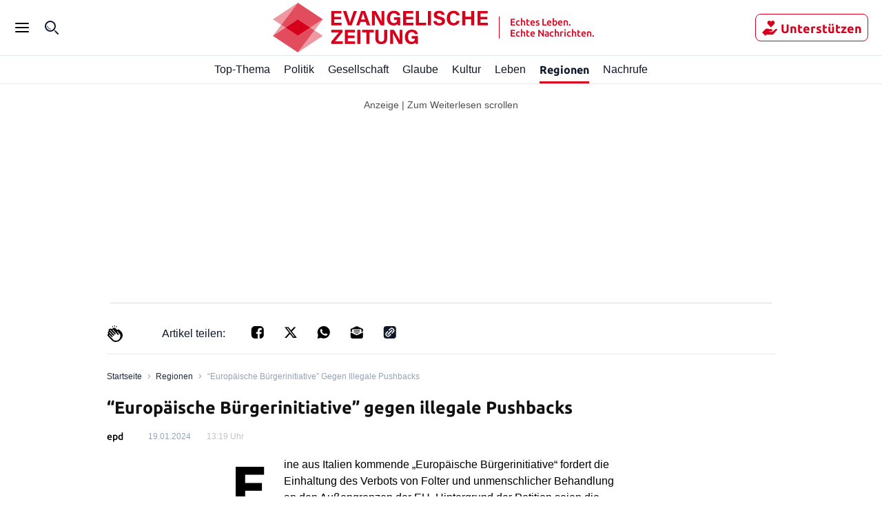

--- FILE ---
content_type: image/svg+xml
request_url: https://evangelische-zeitung.de/static/tenant-dependent/socials/facebook.svg
body_size: 426
content:
<svg width="16" height="16" viewBox="0 0 16 16" fill="none" xmlns="http://www.w3.org/2000/svg">
    <path
        d="M3.86671 0.0553122C3.50671 0.117148 2.90689 0.309674 2.5833 0.473159C1.25614 1.13444 0.300074 2.42779 0.0636694 3.88479C-0.019921 4.4007 -0.019921 11.5803 0.0636694 12.0962C0.220075 13.0554 0.667251 13.9202 1.37255 14.6214C1.91784 15.1701 2.4633 15.508 3.19047 15.7514C3.83765 15.9658 4.05218 15.9839 6.219 15.9839H8.15317V13.0226V10.0615H7.15335H6.15353V8.78981V7.51816H7.15335H8.15317V6.70433C8.15317 6.25744 8.17129 5.72326 8.18958 5.51621C8.33145 4.11729 9.03315 3.07096 10.102 2.66405C10.5456 2.49697 10.8001 2.47152 12.0726 2.46777H13.2432V3.73583V5.00389L12.4906 5.01842C11.8217 5.03294 11.7126 5.04387 11.5307 5.11288C11.1453 5.26544 10.9308 5.49076 10.8036 5.88315C10.7381 6.07943 10.72 6.23199 10.7055 6.81691L10.6909 7.51816H11.9598H13.2323L12.9777 8.78981L12.7232 10.0615H11.7125H10.6981V13.0264V15.9949L11.3817 15.9732C11.8725 15.9587 12.1489 15.9332 12.3706 15.8823C13.2759 15.6679 13.9957 15.2719 14.6429 14.6216C15.29 13.9784 15.6755 13.2845 15.9081 12.3507C15.9845 12.0492 15.9845 11.9693 15.9955 8.16508C16.01 3.85592 16.01 3.8923 15.7736 3.17636C15.5264 2.44607 15.1883 1.90096 14.6466 1.3596C13.9376 0.651166 13.076 0.207865 12.1162 0.0515594C11.6253 -0.0246353 4.34295 -0.0246353 3.86671 0.0553122Z"
        fill="currentColor"/>
</svg>


--- FILE ---
content_type: application/javascript; charset=UTF-8
request_url: https://evangelische-zeitung.de/_next/static/chunks/8514-9d5b8b011720b702.js
body_size: 3722
content:
"use strict";(self.webpackChunk_N_E=self.webpackChunk_N_E||[]).push([[8514],{88514:function(t,e,n){n.d(e,{u:function(){return w}});var i=n(67294),a=n(9008),o=n.n(a),r=n(90745),c=n(29304),s=n(16248),l=n(99321),d=n(47881),p=n(72143),m=n(14046);let f=t=>{let{trfPageType:e,transitionState:n,isTraffectiveConfigUpdated:a,setTraffectiveConfigUpdated:o,isProduction:c,traffectiveEnv:s,traffectiveAdUrl:l,traffectiveTargetingSite:d,trfZone:p,trfCategory1:f,trfCategory2:g,trfCategory3:u,isSubscribed:w}=t,_=e===m.K2.ARTICLE||e===m.K2.TOPIC||e===m.K2.HOMEPAGE,h=(0,i.useMemo)(()=>w?"true":"false",[w]),y=(0,i.useMemo)(()=>(0,m.DO)({env:s,adUrl:l,site:d,zone:p,category1:f,category2:g,category3:u,pageType:e,abo:h}),[s,l,d,p,f,g,u,e,h]);(0,i.useEffect)(()=>{!a&&"start"!==n&&"init"!==n&&_&&(window.dispatchEvent(new CustomEvent("traffective_config_updated",{detail:JSON.stringify(y)})),c||r.Zb.info("[ trf ] dispatch traffective_config_updated event"),o(!0))},[a,n,_,y,c,o])};var g=n(75691),u=n(85893);let w=t=>{var e,n,a;let{canonicalSlug:w,chartbeat:_,children:h,description:y,documentTitle:v,id:b,image:x,imageAlt:j,lang:C,metaDescription:T,openGraph:E,title:k,twitter:S,articleTopicId:$}=t,O=(0,p.ac)(p.gv),{0:I,1:N}=(0,i.useState)(`head${C}${b}${g.C5}`),{isLoggedIn:K,isSubscribed:H}=(0,s.Un)(),{disableChartbeat:M,disableSmartocto:P}=(0,c.BZ)(),{domain:R,version:A,traffectiveEnv:B,traffectiveAdUrl:Z,traffectiveTargetingSite:L,firstLevelDomain:q,tenantDisplayName:D,tenantMetaDescription:z,tenantTwitterAccount:U,tenantSchemaOrgDescription:F,tenantSchemaOrgFoundingDate:G,tenantSchemaOrgMediaUrls:J,urlsToPreconnectTo:V,chartbeatUid:Q,isProduction:W,smartoctoDomainId:X,smartoctoTentaclesApiToken:Y}=(0,c.iE)(),tt={title:D,description:z,twitterSite:U,url:`https://${R}`,isDev:!1},te=`${tt.url}/static/tenant-dependent/favicons/android-chrome-192x192.png`,tn=(0,g.Cq)(k)??tt.title,ti=(0,g.Cq)(y??tt.description),ta=new URL(null!=x&&x.length?x:te),to=ta.toString(),tr=w?`${tt.url}${w}`:tt.url,{isTraffectiveConfigUpdated:tc,setTraffectiveConfigUpdated:ts}=(0,d.v)(),{transitionState:tl,navigationType:td}=(0,l.s)(),{trfZone:tp,trfCategory1:tm,trfCategory2:tf,trfCategory3:tg,trfPageType:tu}=function(t){let{id:e,articleTopicId:n,canonicalSlug:a}=t,{0:o,1:r}=(0,i.useState)({trfZone:m.K2.OTHER,trfCategory1:m.K2.OTHER,trfCategory2:m.K2.OTHER,trfCategory3:m.K2.OTHER,trfPageType:""});return(0,i.useEffect)(()=>{let t=e.includes("article"),i=e.includes("curated"),o={trfZone:m.K2.OTHER,trfCategory1:m.K2.OTHER,trfCategory2:m.K2.OTHER,trfCategory3:m.K2.OTHER,trfPageType:""};if(t){for(let[t,e]of m.ix)n&&t.some(t=>t.includes(n))&&(o.trfZone=e);for(let[t,e]of m.yb)n&&t.some(t=>t.includes(n))&&([o.trfCategory1,o.trfCategory2,o.trfCategory3]=e);o.trfPageType=m.K2.ARTICLE}else if(i){for(let[t,e]of m.fe)a&&t.some(t=>t.includes(a))&&(o.trfZone=e);for(let[t,e]of m.In)a&&t.some(t=>t.includes(a))&&([o.trfCategory1,o.trfCategory2,o.trfCategory3]=e);o.trfPageType=m.K2.TOPIC}else"homepage"===e&&(o.trfZone=m.K2.HOMEPAGE,o.trfPageType=m.K2.HOMEPAGE);r(o)},[e,n,a]),o}({id:b,articleTopicId:$,canonicalSlug:w});return f({trfPageType:tu,transitionState:tl,isTraffectiveConfigUpdated:tc,setTraffectiveConfigUpdated:ts,isProduction:W,traffectiveEnv:B,traffectiveAdUrl:Z,traffectiveTargetingSite:L,trfZone:tp,trfCategory1:tm,trfCategory2:tf,trfCategory3:tg,isSubscribed:H}),(0,i.useEffect)(()=>{var t,e;let n=null===(t=window)||void 0===t?void 0:null===(e=t.tentacles)||void 0===e?void 0:e.initiated;void 0!==n&&"complete"===tl&&"direct"!==td&&(window.tentacles.pageType=b.includes("article")?"article":"landing",window.postMessage("activateTentacles"))},[tl,td,W,b]),(0,i.useEffect)(()=>{var t,e,n;if("complete"!==tl||(null===(t=window)||void 0===t?void 0:null===(e=t._ain)||void 0===e?void 0:e.url)===tr)return;let i=(null==E?void 0:null===(n=E.articleTag)||void 0===n?void 0:n.map(String).join(","))||"";window._ain.page_type=b.includes("article")?"article":"landing",window._ain.postid=b,window._ain.maincontent="#main",window._ain.title=tn,window._ain.pubdate=null==E?void 0:E.articlePublishedTime,window._ain.authors=null==E?void 0:E.articleAuthor,window._ain.url=tr,window._ain.sections=null==E?void 0:E.articleSection,window._ain.tags=i,window._ain.access_level=H?"paid":"free",window._ain.reader_type=H?"subscribed":K?"registered":"anonymous",window._ain.social={fb_count:0,ln_count:0,pn_count:0};let a=Date.now(),o=function(){if(Date.now()-a>2e3){W||r.Zb.info("SOI tracking not started after 2 seconds, aborting...");return}if("function"!=typeof window._ain.track){setTimeout(o,100);return}window._ain.track();let t=window._ain.title;W||r.Zb.info("SOI tracking started...",{ainTitleLogObject:t})};o()},[tl,td,W,X,b,tn,E,tr,H,K]),(0,i.useEffect)(()=>{N(`head${C}${b}client${O?"desktop":"mobile"}`)},[b,C,O,W]),(0,u.jsxs)(o(),{children:[(0,u.jsx)("title",{children:v??tn},"page-title"),(0,u.jsx)("meta",{name:"viewport",content:"initial-scale=1, width=device-width, height=device-height, viewport-fit=cover"},"viewport"),(0,u.jsx)("meta",{name:"description",content:T||y||tt.description},"meta-description"),(0,g.Ay)(w,I),h,(0,u.jsx)("meta",{name:"application-name",content:tt.title},"meta-application-name"),(0,u.jsx)("meta",{name:"apple-mobile-web-app-capable",content:"yes"},"meta-apple-mobile-web-app-capable"),(0,u.jsx)("meta",{name:"apple-mobile-web-app-status-bar-style",content:"default"},"meta-apple-mobile-web-app-status-bar-style"),(0,u.jsx)("meta",{name:"apple-mobile-web-app-title",content:tt.title},"meta-apple-mobile-web-app-title"),(0,u.jsx)("meta",{name:"format-detection",content:"telephone=no"},"meta-format-detection"),(0,u.jsx)("meta",{name:"mobile-web-app-capable",content:"yes"},"meta-mobile-web-app-capable"),(0,u.jsx)("meta",{name:"msapplication-config",content:"/static/icons/browserconfig.xml"},"meta-msapplication-config"),(0,u.jsx)("meta",{name:"msapplication-TileColor",content:"#2B5797"},"meta-msapplication-TileColor"),(0,u.jsx)("meta",{name:"msapplication-tap-highlight",content:"no"},"meta-msapplication-tap-highlight"),(0,u.jsx)("meta",{name:"theme-color",content:"#ffffff"},"meta-theme-color"),(0,u.jsx)("link",{rel:"manifest",href:"/static/manifest.json?20220516"},"manifest"),(0,u.jsx)("link",{rel:"icon",type:"image/png",sizes:"32x32",href:"/static/tenant-dependent/favicons/favicon-32x32.png"},"icon32"),(0,u.jsx)("link",{rel:"icon",type:"image/png",sizes:"16x16",href:"/static/tenant-dependent/favicons/favicon-16x16.png"},"icon16"),(0,u.jsx)("link",{rel:"apple-touch-icon",href:"/static/tenant-dependent/favicons/apple-touch-icon.png"},"apple-touch-icon"),(0,u.jsx)("link",{rel:"mask-icon",href:"/static/tenant-dependent/favicons/safari-pinned-tab.svg",color:"#5bbad5"},"mask-icon"),(0,u.jsx)("link",{rel:"shortcut icon",href:"/static/tenant-dependent/favicons/favicon.ico"},"faviconico"),(0,u.jsx)("meta",{name:"twitter:card",content:(null==S?void 0:S.cardType)??"summary"},"twittercard"),(0,u.jsx)("meta",{name:"twitter:site",content:tt.twitterSite},"twittersite"),(0,u.jsx)("meta",{name:"twitter:title",content:((null==S?void 0:S.title)??tn).slice(0,200)},"twittertitle"),(0,u.jsx)("meta",{name:"twitter:description",content:((null==S?void 0:S.description)??ti).slice(0,200)},"twitterdescription"),(0,u.jsx)("meta",{name:"twitter:image",content:to},"twitterimage"),!!(null!=j&&j.length)&&(0,u.jsx)("meta",{name:"twitter:image:alt",content:j},"twitterimagealt"),(0,u.jsx)("meta",{property:"og:type",content:(null==E?void 0:E.type)??"website"},"ogtype"),(0,u.jsx)("meta",{property:"og:url",content:tr},"ogurl"),(0,u.jsx)("meta",{property:"og:locale",content:"de_DE"},"oglocale"),(0,u.jsx)("meta",{property:"og:site_name",content:tt.title},"ogsite_name"),(0,u.jsx)("meta",{property:"og:title",content:(null==E?void 0:E.title)??tn},"ogtitle"),(0,u.jsx)("meta",{property:"og:description",content:(null==E?void 0:E.description)??ti},"ogdescription"),(0,u.jsx)("meta",{property:"og:image",content:to},"ogimage"),!!(null!=j&&j.length)&&(0,u.jsx)("meta",{property:"og:image:alt",content:j},"ogimagealt"),(null==E?void 0:E.type)==="article"&&(0,u.jsxs)(u.Fragment,{children:[(0,u.jsx)("meta",{property:"article:published_time",content:E.articlePublishedTime},"og_article_publishedtime"),!!(null!==(e=E.articleModifiedTime)&&void 0!==e&&e.length)&&(0,u.jsx)("meta",{property:"article:modified_time",content:E.articleModifiedTime},"og_article_modifiedtime"),!!(null!==(n=E.articleAuthor)&&void 0!==n&&n.length)&&(0,u.jsx)("meta",{property:"article:author",content:E.articleAuthor},"og_article_author"),(0,u.jsx)("meta",{property:"article:section",content:E.articleSection},"og_article_section"),null===(a=E.articleTag)||void 0===a?void 0:a.map((t,e)=>(0,u.jsx)("meta",{property:"article:tag",content:t},`og_article_tag_${e}`))]}),(null==E?void 0:E.type)==="profile"&&(0,u.jsxs)(u.Fragment,{children:[(0,u.jsx)("meta",{property:"profile:last_name",content:E.profileLastName},"og_profile_lastname"),(0,u.jsx)("meta",{property:"profile:first_name",content:E.profileFirstName},"og_profile_firstname"),(0,u.jsx)("meta",{property:"profile:username",content:E.profileUsername},"og_profile_username")]}),(0,u.jsx)("script",{type:"application/ld+json",dangerouslySetInnerHTML:{__html:JSON.stringify({"@context":"http://schema.org","@type":"NewsMediaOrganization",name:tt.title,logo:{"@context":"http://schema.org","@type":"ImageObject",url:te,height:192,width:192},url:`https://${R}`,description:F,foundingDate:G,sameAs:J})}},"schemaorg_all"),!M&&(0,u.jsx)("script",{type:"text/javascript",dangerouslySetInnerHTML:{__html:`
                    (function() {
                        var _sf_async_config = window._sf_async_config = (window._sf_async_config || {});
                        _sf_async_config.uid = ${Q};
                        _sf_async_config.domain = '${q}';
                        _sf_async_config.noCookies = false;
                        _sf_async_config.path = '${q}${w??""}';
                        ${null!=_&&_.sections?`_sf_async_config.sections = '${null==_?void 0:_.sections}';`:""}
                        ${null!=_&&_.authors?`_sf_async_config.authors = '${null==_?void 0:_.authors}';`:""}
                        var _cbq = window._cbq = (window._cbq || []);
                        _cbq.push(['_acct', '${H?"paid":K?"lgdin":"anon"}']);

                        function loadChartbeat() {
                            var e = document.createElement('script');
                            var n = document.getElementsByTagName('script')[0];
                            e.type = 'text/javascript';
                            e.async = true;
                            e.src = '//static.chartbeat.com/js/chartbeat.js';
                            n.parentNode.insertBefore(e, n);
                        }

                        function loadChartbeatNoCookies() {
                            _sf_async_config.noCookies = true;
                            loadChartbeat()
                        }

                        if (!window.loadChartbeat) window.loadChartbeat = loadChartbeat;
                        if (!window.loadChartbeatNoCookies) window.loadChartbeatNoCookies = loadChartbeatNoCookies;
                     })();
                    `}},"chartbeat"),!P&&(0,u.jsx)("script",{type:"text/javascript",id:"smartoctokey",dangerouslySetInnerHTML:{__html:`
                        (function() {
                            if (window._ain === undefined) {
                                window._ain = {
                                    id: "${X}",
                                    trackauto: false,
                                };
                                function loadSmartoctoInsights() {
                                    var sf = document.createElement('script');
                                    var t = document.getElementsByTagName('script')[0];
                                    sf.type = 'text/javascript';
                                    sf.async = true;
                                    sf.src = (('https:' == document.location.protocol) ? 'https://d7d3cf2e81d293050033-3dfc0615b0fd7b49143049256703bfce.ssl.cf1.rackcdn.com' : 'http://t.contentinsights.com') + '/stf.js';
                                    t.parentNode.insertBefore(sf, t);
                                }
                                if (!window.loadSmartoctoInsights) {
                                    window.loadSmartoctoInsights = loadSmartoctoInsights;
                                    window.loadSmartoctoInsights();
                                } else {
                                    window.loadSmartoctoInsights();
                                }
                            }
                            if (window.tentacles === undefined || window.tentacles.initiated === undefined) {
                                window.tentacles = {apiToken:'${Y}', pageType:'${b.includes("article")?"article":"landing"}'};
                                function loadSmartocto() {
                                    var e = document.createElement('script');
                                    var n = document.getElementsByTagName('script')[0];
                                    e.type = 'text/javascript';
                                    e.async = true;
                                    e.src = '//tentacles.smartocto.com/ten/tentacle.js';
                                    n.parentNode.insertBefore(e, n);
                                }
                                if (!window.loadSmartocto) {
                                    window.loadSmartocto = loadSmartocto;
                                    window.loadSmartocto();
                                } else {
                                    window.loadSmartocto();
                                }
                            }
                        })();
                        `}},"smartoctokey"),(0,u.jsx)("meta",{property:"version",content:A},"metaBuildVersion"),V.map(t=>(0,u.jsx)("link",{rel:"preconnect",href:t},t))]},I)}}}]);

--- FILE ---
content_type: application/javascript; charset=UTF-8
request_url: https://evangelische-zeitung.de/_next/static/chunks/7369.b5c753cb71b441d7.js
body_size: 3546
content:
(self.webpackChunk_N_E=self.webpackChunk_N_E||[]).push([[7369],{96045:function(e,t,a){"use strict";var r=a(25675),n=a.n(r),i=a(73935),l=a(18127),c=a(16309),o=a(17947),_=a(75691),s=a(40776),d=a(21396),u=a.n(d),p=a(85893);let h=(e,t)=>a=>{let{src:r,width:n,quality:i}=a,l=void 0!==i?`q=${i}`:"auto=compress";return(0,s.Hm)(`${e}${r}?auto=format&fit=max&w=${n}&${l}${t}`)},m=e=>{let{image:t,caption:a,source:r,onClose:s}=e,d=(0,_.yn)(t.url,t.height,t.width),{article:{CloseIcon:m}}=(0,o.X)(),f=(0,c.l)({Escape:()=>s()}),g=e=>{let t=e.target;(t.className===u()["fullscreen-overlay"]||t.className===u()["fullscreen-wrapper"])&&s()};return(0,l.Z)(()=>(document.body.style.overflow="hidden",document.addEventListener("keydown",f),()=>{document.body.style.overflow="visible",document.removeEventListener("keydown",f)})),(0,i.createPortal)((0,p.jsx)("div",{className:u()["fullscreen-overlay"],onClick:g,children:(0,p.jsx)("div",{className:u()["fullscreen-wrapper"],children:(0,p.jsxs)("div",{className:u()["fullscreen-image-container"],style:{width:`${t.width}px`},children:[(0,p.jsx)("div",{className:u()["fullscreen-close-button-wrapper"],children:(0,p.jsx)("button",{onClick:s,className:u()["fullscreen-close-button"],children:(0,p.jsx)(m,{})})}),(0,p.jsx)(n(),{loader:h(d.origin,d.rect),src:d.pathname,alt:a||"",sizes:"(min-width: 77.5rem) 72vw, calc(100vw - 3.125rem)",height:t.height,width:t.width}),(a||r)&&(0,p.jsxs)("div",{className:u()["fullscreen-caption-container"],children:[a&&(0,p.jsx)("span",{className:u()["fullscreen-caption"],dangerouslySetInnerHTML:{__html:(0,_.Cq)(a)}}),r&&(0,p.jsx)("span",{className:u()["fullscreen-source"],dangerouslySetInnerHTML:{__html:(0,_.Cq)(r)}})]})]})})}),document.getElementById("__next"))};t.Z=m},65087:function(e,t,a){"use strict";a.r(t);var r=a(75691),n=a(46272),i=a.n(n),l=a(85893);let c=e=>{let{id:t,text:a,opener:n,isTeaser:c}=e,o=a?(0,r.dW)({htmlString:a}):null;if(!n&&!a)return null;let _=c?`${i().paragraph} ${i().paywall}`:i().paragraph;return(0,l.jsxs)("p",{className:_,id:t??void 0,children:[n&&(0,l.jsxs)("span",{className:i()["paragraph-opener"],children:[(0,r.Cq)(n),"-"]}),o]})};t.default=c},67369:function(e,t,a){"use strict";a.d(t,{Z:function(){return z}});var r=a(59499),n=a(5152),i=a.n(n),l=a(32474),c=a(52890),o=a(67294),_=a(94184),s=a.n(_),d=a(25675),u=a.n(d),p=a(39910),h=a(29304),m=a(66747),f=a(63675),g=a(17947),b=a(75691),w=a(40776),x=a(96045),y=a(46272),v=a.n(y),j=a(85893);let k=(e,t)=>a=>{let{src:r,width:n,quality:i}=a,l=void 0!==i?`q=${i}`:"auto=compress";return(0,w.Hm)(`${e}${r}?auto=format&fit=max&w=${n}&${l}${t}`)},O=e=>{let{caption:t="",source:a,image:r}=e,{isDesktop:n,isTabletLandscape:i}=(0,m.h)(),l=n||i,c=(0,b.yn)(r.url,r.height,r.width),_=!!(null!=t&&t.length),d=!!(null!=a&&a.length),w=(0,o.useRef)(null),{0:y,1:O}=(0,o.useState)(0),{isOpen:E}=(0,f.R)(),{0:N,1:Z}=(0,o.useState)(0),{0:G,1:S}=(0,o.useState)(!1),{article:{FullscreenIcon:T}}=(0,g.X)(),{disableFullscreenImage:I}=(0,h.BZ)(),{height:L,width:C,isPortrait:H}=(0,o.useMemo)(()=>{let e=r.type&&[p.__.PORTRAIT,p.__.SQUARE].includes(r.type),t=(0,b.yn)(r.url),a=t.height??r.height,n=t.width??r.width;if(w.current&&b.C5&&e){let t=window.innerHeight,r=e?.7*t:w.current.clientHeight;return{height:r,width:e?n/(a/r):n*(r/a),isPortrait:e}}return{height:a,width:n,isPortrait:e}},[JSON.stringify(r),w.current,b.C5,l]);return(0,o.useEffect)(()=>{let e=setTimeout(function(){let e=w.current?w.current.clientWidth:C;e!==N&&(Z(e),O(e>C?(e-C)/2:0))},50);return()=>{clearTimeout(e)}},[C,E,N]),(0,j.jsxs)(j.Fragment,{children:[(0,j.jsxs)("div",{ref:w,className:s()(v()["image-container"],{[v()["image-container--portrait"]]:H}),"data-image-type":r.type,children:[(0,j.jsxs)("div",{className:v().image,style:{width:C},children:[(0,j.jsx)(u(),{loader:k(c.origin,c.rect),src:c.pathname,sizes:"(max-width: 1240px) 90vw, 872px",alt:t,height:L,width:C,style:{width:"100%",height:"auto"}}),!I&&(0,j.jsx)("div",{className:v()["fullscreen-button-wrapper"],children:(0,j.jsx)("button",{onClick:()=>S(!0),className:v()["toggle-fullscreen-button"],children:(0,j.jsx)(T,{})})})]}),(_||d)&&(0,j.jsxs)("div",{className:v()["image-container-text"],style:l&&H?{marginLeft:y,marginRight:y}:void 0,children:[_&&(0,j.jsx)("span",{className:v()["image-container-caption"],dangerouslySetInnerHTML:{__html:(0,b.Cq)(t)}}),d&&(0,j.jsx)("span",{className:v()["image-container-source"],dangerouslySetInnerHTML:{__html:(0,b.Cq)(a)}})]})]}),G&&(0,j.jsx)(x.Z,{image:r,caption:t,source:a,onClose:()=>S(!1)})]})};var E=a(65087),N=a(65971),Z=a(5212);function G(e,t){var a=Object.keys(e);if(Object.getOwnPropertySymbols){var r=Object.getOwnPropertySymbols(e);t&&(r=r.filter(function(t){return Object.getOwnPropertyDescriptor(e,t).enumerable})),a.push.apply(a,r)}return a}let S=i()(()=>a.e(2478).then(a.bind(a,82478)),{loading:()=>(0,j.jsx)(c.Z,{}),loadableGenerated:{webpack:()=>[82478]}}),T=i()(()=>Promise.all([a.e(3662),a.e(705),a.e(2959),a.e(6929)]).then(a.bind(a,66929)),{loading:()=>(0,j.jsx)(c.Z,{}),loadableGenerated:{webpack:()=>[66929]}}),I=i()(()=>a.e(3892).then(a.bind(a,63892)),{loading:()=>(0,j.jsx)(c.Z,{}),loadableGenerated:{webpack:()=>[63892]}}),L=i()(()=>a.e(9954).then(a.bind(a,69954)),{loading:()=>(0,j.jsx)(c.Z,{}),loadableGenerated:{webpack:()=>[69954]}}),C=i()(()=>a.e(3393).then(a.bind(a,13393)),{loading:()=>(0,j.jsx)(c.Z,{}),loadableGenerated:{webpack:()=>[13393]}}),H=i()(()=>a.e(4718).then(a.bind(a,64718)),{loading:()=>(0,j.jsx)(c.Z,{}),loadableGenerated:{webpack:()=>[64718]}}),A=i()(()=>a.e(4693).then(a.bind(a,14693)),{loading:()=>(0,j.jsx)(c.Z,{}),loadableGenerated:{webpack:()=>[14693]}}),R=i()(()=>a.e(5891).then(a.bind(a,25891)),{loading:()=>(0,j.jsx)(c.Z,{}),loadableGenerated:{webpack:()=>[25891]}}),D=i()(()=>a.e(3944).then(a.bind(a,13944)),{loading:()=>(0,j.jsx)(c.Z,{}),loadableGenerated:{webpack:()=>[13944]}}),P=i()(()=>a.e(9182).then(a.bind(a,39182)),{loading:()=>(0,j.jsx)(c.Z,{}),loadableGenerated:{webpack:()=>[39182]}}),M=i()(()=>a.e(5733).then(a.bind(a,55733)),{loading:()=>(0,j.jsx)(c.Z,{}),loadableGenerated:{webpack:()=>[55733]}}),B=i()(()=>a.e(5430).then(a.bind(a,45430)),{loading:()=>(0,j.jsx)(c.Z,{}),loadableGenerated:{webpack:()=>[45430]}}),$=i()(()=>Promise.all([a.e(3662),a.e(705),a.e(2959),a.e(5465)]).then(a.bind(a,85465)),{loading:()=>(0,j.jsx)(c.Z,{}),loadableGenerated:{webpack:()=>[85465]}}),q=Z.W.get().reactComponentMap,F=function(e){for(var t=1;t<arguments.length;t++){var a=null!=arguments[t]?arguments[t]:{};t%2?G(Object(a),!0).forEach(function(t){(0,r.Z)(e,t,a[t])}):Object.getOwnPropertyDescriptors?Object.defineProperties(e,Object.getOwnPropertyDescriptors(a)):G(Object(a)).forEach(function(t){Object.defineProperty(e,t,Object.getOwnPropertyDescriptor(a,t))})}return e}({[l.w.SUBHEADING]:A,[l.w.SUBTITLE]:R,[l.w.PARAGRAPH]:E.default,[l.w.VIDEO]:D,[l.w.IMAGE]:O,[l.w.FREE_HTML]:T,[l.w.IFRAME]:S,[l.w.INFOBOX]:I,[l.w.INFOBOX_NEW]:I,[l.w.LIST]:L,[l.w.SEPARATOR]:H,[l.w.QUOTE]:C,[l.w.TWEET]:T,[l.w.BLOCKED_CONTENT]:$,[l.w.IMAGE_GALLERIES]:B,[l.w.AD_TRAFFECTIVE]:N.Z,[l.w.AD_OUTBRAIN]:P,[l.w.AD_SHOWHEROES]:M},q),Q=(0,b.Ht)(F);var z=Q},16309:function(e,t,a){"use strict";a.d(t,{l:function(){return n}});var r=a(67294);let n=e=>(0,r.useCallback)(t=>{let a=e[t.key];a&&(t.preventDefault(),a())},[e])},46272:function(e){e.exports={mobile:"0",tablet_portrait:"560px",tablet:"768px",tablet_landscape:"1024px",ipadpro:"1024px",desktop:"1240px","article-wrapper":"article_article-wrapper__jiciX","page-wrapper":"article_page-wrapper__EHaZO","billboard-add":"article_billboard-add__str3H",content:"article_content__MB7pv",body:"article_body__6Oq3d","article-footer":"article_article-footer__ObJk_","button-follow":"article_button-follow__yJR7u",header:"article_header__z2YfH","header-advertisement":"article_header-advertisement__Oa9ys","header-title":"article_header-title__vd8vA","header-lead":"article_header-lead__0E3Bn","author-section":"article_author-section__biYjD","author-name":"article_author-name__2tybB","author-name--no-link":"article_author-name--no-link__mMRe1","header-publication-date-section":"article_header-publication-date-section__LdKza","header-publication-datetime":"article_header-publication-datetime__u8eGx","header-publication-datetime-ai-generated":"article_header-publication-datetime-ai-generated__rJ4RI","date-section":"article_date-section__dK2_E",subtitle:"article_subtitle__wx1Lu",paragraph:"article_paragraph__hXYKJ","paragraph-opener":"article_paragraph-opener__QG4eF","paragraph_end-of-article-icon":"article_paragraph_end-of-article-icon__tzjPO",subheading:"article_subheading__4Yd4Q","video-holder":"article_video-holder__JLOMU","video-holder__iframe":"article_video-holder__iframe__n_xiu","video-holder__youtube":"article_video-holder__youtube__nDpgQ","image-wrapper":"article_image-wrapper__Hv5kS","image-container":"article_image-container__Yo6Cx","image-container-text":"article_image-container-text__Dzaa9","image-container-caption":"article_image-container-caption__lZ5kc","image-container-source":"article_image-container-source__rbsO4","image-container-source-only":"article_image-container-source-only__0XGNL","image-container--portrait":"article_image-container--portrait__b6pap","image-container--placeholder":"article_image-container--placeholder__4d819",image:"article_image__alSzD","free-html-container":"article_free-html-container__K7dLv","iframe-container":"article_iframe-container__QjsA5","free-html-container__facebook":"article_free-html-container__facebook__6l1IQ","iframe-container__facebook":"article_iframe-container__facebook__eSQvL","free-html-container__twitter":"article_free-html-container__twitter__LnxD5","iframe-container__twitter":"article_iframe-container__twitter__IKhfq","free-html-container__tiktok":"article_free-html-container__tiktok__UaOsx","iframe-container__tiktok":"article_iframe-container__tiktok__IyGuG",separator:"article_separator__fE2k9",quote:"article_quote__9aHpH","provisional-image":"article_provisional-image__OrEVY","graphic-element":"article_graphic-element__ZBTC3","graphic-element_line":"article_graphic-element_line__FV2dg","graphic-element_icon":"article_graphic-element_icon__wLQdz","ai-infobox":"article_ai-infobox__MUVta","ai-infobox-content":"article_ai-infobox-content__KNLkh","end-of-content":"article_end-of-content__SEkdd","fullscreen-button-wrapper":"article_fullscreen-button-wrapper__SimBG","fullscreen-button-wrapper--main-image":"article_fullscreen-button-wrapper--main-image__N_yQZ","toggle-fullscreen-button":"article_toggle-fullscreen-button__1clas",paywall:"article_paywall__VMTL2"}},21396:function(e){e.exports={mobile:"0",tablet_portrait:"560px",tablet:"768px",tablet_landscape:"1024px",ipadpro:"1024px",desktop:"1240px","fullscreen-overlay":"fullscreen-image_fullscreen-overlay__IXy11","fullscreen-wrapper":"fullscreen-image_fullscreen-wrapper__Fe4Pk","fullscreen-image-container":"fullscreen-image_fullscreen-image-container__iZM3U","fullscreen-close-button-wrapper":"fullscreen-image_fullscreen-close-button-wrapper__z7yB3","fullscreen-close-button":"fullscreen-image_fullscreen-close-button__qy7Yr","fullscreen-caption-container":"fullscreen-image_fullscreen-caption-container__DsTtW","fullscreen-caption":"fullscreen-image_fullscreen-caption__Okdxb","fullscreen-source":"fullscreen-image_fullscreen-source__r9CvB"}}}]);

--- FILE ---
content_type: application/javascript; charset=UTF-8
request_url: https://evangelische-zeitung.de/_next/static/chunks/5416.1ae1b8dc8e9be516.js
body_size: 1366
content:
"use strict";(self.webpackChunk_N_E=self.webpackChunk_N_E||[]).push([[5416],{64511:function(t,o,n){n.d(o,{Y:function(){return a}});var s=n(67294),i=n(9008),e=n.n(i),l=n(85893);let f={Merriweather:{normal:{400:"https://fonts.gstatic.com/s/merriweather/v30/u-440qyriQwlOrhSvowK_l5-fCZMdeX3rg.woff2",700:"https://fonts.gstatic.com/s/merriweather/v30/u-4n0qyriQwlOrhSvowK_l52xwNZWMf6hPvhPQ.woff2"}},Roboto:{normal:{300:"https://fonts.gstatic.com/s/roboto/v30/KFOlCnqEu92Fr1MmSU5fBBc4AMP6lQ.woff2",400:"https://fonts.gstatic.com/s/roboto/v30/KFOmCnqEu92Fr1Mu4mxKKTU1Kg.woff2",500:"https://fonts.gstatic.com/s/roboto/v30/KFOlCnqEu92Fr1MmEU9fBBc4AMP6lQ.woff2",700:"https://fonts.gstatic.com/s/roboto/v30/KFOlCnqEu92Fr1MmWUlfBBc4AMP6lQ.woff2"},italic:{400:"https://fonts.gstatic.com/s/roboto/v30/KFOkCnqEu92Fr1Mu51xIIzIXKMny.woff2"}},Oswald:{normal:{300:"https://fonts.gstatic.com/s/oswald/v53/TK3_WkUHHAIjg75cFRf3bXL8LICs169vsUZiZSSUhiCXAA.woff2",400:"https://fonts.gstatic.com/s/oswald/v53/TK3_WkUHHAIjg75cFRf3bXL8LICs1_FvsUZiZSSUhiCXAA.woff2",500:"https://fonts.gstatic.com/s/oswald/v53/TK3_WkUHHAIjg75cFRf3bXL8LICs18NvsUZiZSSUhiCXAA.woff2",700:"https://fonts.gstatic.com/s/oswald/v53/TK3_WkUHHAIjg75cFRf3bXL8LICs1xZosUZiZSSUhiCXAA.woff2"}},Inter:{normal:{600:"https://fonts.gstatic.com/s/inter/v18/UcC73FwrK3iLTeHuS_fjbvMwCp50PDca1ZL7W0Q5nw.woff2"}},Ubuntu:{normal:{300:"https://fonts.gstatic.com/s/ubuntu/v20/4iCv6KVjbNBYlgoC1CzjsGyNPYZvgw.woff2",400:"https://fonts.gstatic.com/s/ubuntu/v20/4iCs6KVjbNBYlgoKfw72nU6AFw.woff2",500:"https://fonts.gstatic.com/s/ubuntu/v20/4iCv6KVjbNBYlgoCjC3jsGyNPYZvgw.woff2",700:"https://fonts.gstatic.com/s/ubuntu/v20/4iCv6KVjbNBYlgoCxCvjsGyNPYZvgw.woff2"},italic:{400:"https://fonts.gstatic.com/s/ubuntu/v20/4iCu6KVjbNBYlgoKej70l0miFYxn.woff2"}}},r=(t,o)=>`@font-face {font-family:${t.family};font-style:${t.style};font-display:optional;font-weight:${t.weight};unicode-range:U+0000-00FF,U+0131,U+0152-0153,U+02BB-02BC,U+02C6,U+02DA,U+02DC,U+0304,U+0308,U+0329,U+2000-206F,U+2074,U+20AC,U+2122,U+2191,U+2193,U+2212,U+2215,U+FEFF,U+FFFD;src:url(${o}) format('woff2')}`,a=(0,s.memo)(t=>{var o,n,s;let{fontSources:i}=t,a=i[0],u=i[1],m=i[2],c=null===(o=f[a.family][a.style])||void 0===o?void 0:o[a.weight],w=u&&(null===(n=f[u.family][u.style])||void 0===n?void 0:n[u.weight]),h=m&&(null===(s=f[m.family][m.style])||void 0===s?void 0:s[m.weight]);if(void 0===c||u&&void 0===w||m&&void 0===h)throw Error("unknown font resource");let g=[c,w,h],y=i.map((t,o)=>{let n=g[o];return n?r(t,n):null}).filter(Boolean).join("\n");return(0,l.jsxs)(e(),{children:[(0,l.jsx)("link",{rel:"preload",as:"font",type:"font/woff2",href:c,crossOrigin:"anonymous"}),g.slice(1).map(t=>t&&(0,l.jsx)("link",{rel:"preload",as:"font",type:"font/woff2",href:t,crossOrigin:"anonymous"},t)),(0,l.jsx)("style",{dangerouslySetInnerHTML:{__html:y}})]})})},27882:function(t,o,n){n.d(o,{DE:function(){return s},KT:function(){return i},R9:function(){return r},Zr:function(){return f},oR:function(){return l},qu:function(){return u},ub:function(){return a},vF:function(){return e}});let s=[{family:"Ubuntu",weight:700,style:"normal"},{family:"Roboto",weight:400,style:"normal"}],i=[{family:"Ubuntu",weight:700,style:"normal"},{family:"Ubuntu",weight:500,style:"normal"}],e=[{family:"Ubuntu",weight:700,style:"normal"},{family:"Roboto",weight:500,style:"normal"}],l=[{family:"Ubuntu",weight:700,style:"normal"}],f=[{family:"Ubuntu",weight:700,style:"normal"},{family:"Roboto",weight:400,style:"normal"},{family:"Roboto",weight:700,style:"normal"}],r=[{family:"Ubuntu",weight:700,style:"normal"},{family:"Roboto",weight:400,style:"normal"}],a=[{family:"Ubuntu",weight:700,style:"normal"},{family:"Roboto",weight:700,style:"normal"}],u=[{family:"Ubuntu",weight:700,style:"normal"},{family:"Roboto",weight:400,style:"normal"}]},59448:function(t,o,n){n.d(o,{k:function(){return s}});let s=t=>{}},95416:function(t,o,n){n.r(o);var s=n(70077),i=n(5152),e=n.n(i),l=n(88514),f=n(64511),r=n(93771),a=n(10207),u=n(27882),m=n(59448),c=n(85893);let w=e()(()=>n.e(1952).then(n.bind(n,31952)),{ssr:!1,loadableGenerated:{webpack:()=>[31952]}});o.default=function(t){let{layoutData:o}=t,{t:n,i18n:i}=(0,s.$G)(),{hasAdsSlots:e}=(0,r.HT)();return(0,m.k)(e),(0,c.jsxs)(c.Fragment,{children:[(0,c.jsx)(f.Y,{fontSources:u.DE}),(0,c.jsx)(l.u,{id:"homepage",title:n("home.title"),lang:i.language,chartbeat:{sections:"id_home"}},"homepage"),(0,c.jsx)("div",{className:"layout-wrapper--homepage",children:(0,c.jsx)(a.X,{item:o})}),(0,c.jsx)(w,{})]})}}}]);

--- FILE ---
content_type: image/svg+xml
request_url: https://evangelische-zeitung.de/_next/static/media/logo-small.5486c6cb.svg
body_size: 413
content:
<svg width="16" height="16" viewBox="0 0 16 16" fill="none" xmlns="http://www.w3.org/2000/svg">
    <path d="M0 5.33332L2.66667 7.11109L8 0L0 5.33332Z" fill="#EE99A2"/>
    <path d="M2.66667 7.11133L0 10.6669L4 8.00021L2.66667 7.11133Z" fill="#EE99A2"/>
    <path d="M13.3333 8.88855L16 5.33301L12 7.99967L13.3333 8.88855Z" fill="#EE99A2"/>
    <path d="M8 15.9998L16 10.6664L13.3333 8.88867L8 15.9998Z" fill="#EE99A2"/>
    <path d="M7.99996 5.33332L12 7.99998L16 5.33332L7.99996 0L2.66663 7.11109L3.99996 7.99998L7.99996 5.33332Z" fill="#E24D5D"/>
    <path d="M12 8L8 10.6667L4 8L0 10.6667L8 16L13.3333 8.88889L12 8Z" fill="#E24D5D"/>
    <path d="M4 7.99967L8 10.6663L12 7.99967L8 5.33301L4 7.99967Z" fill="#D6001C"/>
</svg>


--- FILE ---
content_type: application/javascript; charset=UTF-8
request_url: https://evangelische-zeitung.de/_next/static/chunks/5733.68db1c24666ed6c7.js
body_size: -148
content:
"use strict";(self.webpackChunk_N_E=self.webpackChunk_N_E||[]).push([[5733],{55733:function(n,u,e){function t(){return null}e.r(u),e.d(u,{default:function(){return t}})}}]);

--- FILE ---
content_type: image/svg+xml
request_url: https://evangelische-zeitung.de/static/tenant-dependent/socials/youtube.svg
body_size: 289
content:
<svg width="16" height="16" viewBox="0 0 16 16" fill="none" xmlns="http://www.w3.org/2000/svg">
    <path
        d="M15.6636 3.87742C15.4818 3.14194 14.9364 2.56129 14.2455 2.35806C13 2 8 2 8 2C8 2 3 2 1.74545 2.35806C1.05455 2.55161 0.518182 3.13226 0.327273 3.87742C0 5.2129 0 8 0 8C0 8 0 10.7871 0.336364 12.1226C0.518182 12.8581 1.06364 13.4387 1.75455 13.6419C3 14 8 14 8 14C8 14 13 14 14.2545 13.6419C14.9455 13.4484 15.4818 12.8677 15.6727 12.1226C16 10.7871 16 8 16 8C16 8 16 5.2129 15.6636 3.87742ZM6.36364 10.5355V5.46452L10.5455 8L6.36364 10.5355Z"
        fill="currentColor"/>
</svg>


--- FILE ---
content_type: application/javascript; charset=UTF-8
request_url: https://evangelische-zeitung.de/_next/static/chunks/1819.d14c3cbe74ea91ab.js
body_size: 20877
content:
(self.webpackChunk_N_E=self.webpackChunk_N_E||[]).push([[1819],{13154:function(e,t,a){"use strict";a.d(t,{lo:function(){return s}});var r=a(1604),i=a(930),l=a(3783),n=a(70575);let s=(0,n.c7)()(r.z.enum(["ovation","bookmark"]));(0,n.c7)()(r.z.object({userId:l.Et.schema,articleId:i.W.schema,reaction:s.schema,createdAt:r.z.date().optional()})),(0,n.c7)()(r.z.object({articleId:i.W.schema,ovationCount:r.z.number().int().gte(0),bookmarkCount:r.z.number().int().gte(0)}))},65368:function(e,t,a){"use strict";a.d(t,{rU:function(){return k},WO:function(){return O},zA:function(){return P}});var r=a(88767),i=a(930),l=a(3783),n=a(63511),s=a(1604),o=a(97885),c=a(70575),d=a(13154);let p=(0,c.c7)()(s.z.object({action:s.z.enum(["add","remove"]),articleId:i.W.schema,token:l.WU.schema,reactionType:d.lo.schema})),u=(0,c.c7)()(s.z.object({error:o.H8.schema.optional()})),h=(0,c.c7)()(s.z.object({articleId:i.W.schema,token:l.WU.schema.optional()})),b=(0,c.c7)()(s.z.union([s.z.object({myReactions:s.z.array(d.lo.schema),ovationCount:s.z.number(),bookmarkCount:s.z.number()}),s.z.object({error:o.H8.schema})])),f=(0,c.c7)()(s.z.array(s.z.object({articleId:i.W.schema,ovationCount:s.z.number(),bookmarkCount:s.z.number()}))),g="reactions",m=new class{async updateReaction(e,t){let a=await n._.post(g,"/",e,{retryPolicy:null==t?void 0:t.retryPolicy});return u(a)}async getReactions(e,t){let a=await n._.post(g,"/article",e,{retryPolicy:null==t?void 0:t.retryPolicy});return b(a)}async getReactionCounts(e){let t=`articleIds[]=${e.join("&articleIds[]=")}`,a=await n._.get(g,`/counts/?${t}`);return f(a)}};var _=a(90745),x=a(29745),j=a(44700);let v={retryPolicy:x.i},y=()=>{try{return(0,l.ug)(j.r.get())}catch{return}},w=async e=>{try{return await m.getReactions(h({token:y(),articleId:(0,i.W)(e)}),v)}catch(t){return _.Zb.error("Failed to fetch reactions.",t,{articleId:e}),{error:"Failed to fetch reactions."}}},k=async(e,t)=>{let a=y();if(a)try{await m.updateReaction(p({token:a,reactionType:t,action:"add",articleId:(0,i.W)(e)}),v)}catch(r){_.Zb.error("Failed to add reaction.",r,{token:a,articleId:e,reactionType:t})}},O=async(e,t)=>{let a=y();if(a)try{await m.updateReaction(p({token:a,reactionType:t,action:"remove",articleId:(0,i.W)(e)}),v)}catch(r){_.Zb.error("Failed to remove reaction.",r,{token:a,articleId:e,reactionType:t})}},P=function(e){let t=arguments.length>1&&void 0!==arguments[1]?arguments[1]:0;return(0,r.useQuery)(["reactions",e],()=>w(e),{staleTime:t})}},3205:function(e,t,a){"use strict";a.d(t,{O:function(){return P}});var r=a(67294),i=a(70077),l=a(70575),n=a(43691),s=a(59499),o=a(9008),c=a.n(o),d=a(29304),p=a(85893);function u(e,t){var a=Object.keys(e);if(Object.getOwnPropertySymbols){var r=Object.getOwnPropertySymbols(e);t&&(r=r.filter(function(t){return Object.getOwnPropertyDescriptor(e,t).enumerable})),a.push.apply(a,r)}return a}let h=e=>{let{crumbs:t}=e,{domain:a}=(0,d.iE)();return(0,p.jsx)(c(),{children:(0,p.jsx)("script",{type:"application/ld+json",dangerouslySetInnerHTML:{__html:JSON.stringify({"@context":"http://schema.org","@type":"BreadcrumbList",itemListElement:t.map((e,t)=>(function(e){for(var t=1;t<arguments.length;t++){var a=null!=arguments[t]?arguments[t]:{};t%2?u(Object(a),!0).forEach(function(t){(0,s.Z)(e,t,a[t])}):Object.getOwnPropertyDescriptors?Object.defineProperties(e,Object.getOwnPropertyDescriptors(a)):u(Object(a)).forEach(function(t){Object.defineProperty(e,t,Object.getOwnPropertyDescriptor(a,t))})}return e})({"@type":"ListItem",position:t+1,name:e.text},e.url&&{item:`https://${a}${e.url}`}))})}},"schemaorg_structured-breadcrumbs-data")})};var b=a(15018),f=a(47661),g=a(17947);function m(e,t){var a=Object.keys(e);if(Object.getOwnPropertySymbols){var r=Object.getOwnPropertySymbols(e);t&&(r=r.filter(function(t){return Object.getOwnPropertyDescriptor(e,t).enumerable})),a.push.apply(a,r)}return a}function _(e){for(var t=1;t<arguments.length;t++){var a=null!=arguments[t]?arguments[t]:{};t%2?m(Object(a),!0).forEach(function(t){(0,s.Z)(e,t,a[t])}):Object.getOwnPropertyDescriptors?Object.defineProperties(e,Object.getOwnPropertyDescriptors(a)):m(Object(a)).forEach(function(t){Object.defineProperty(e,t,Object.getOwnPropertyDescriptor(a,t))})}return e}var x=function(e){return(0,p.jsx)("svg",_(_({},e),{},{children:(0,p.jsx)("path",{d:"m2.828 6.371 4.95 4.95-1.414 1.414L0 6.371 6.364.007l1.414 1.414-4.95 4.95Z",fill:"currentColor"})}))};x.defaultProps={viewBox:"0 0 8 13",fill:"none",xmlns:"http://www.w3.org/2000/svg"};let j=()=>(0,p.jsx)(x,{});var v=a(23065),y=a.n(v),w=a(65477),k=a.n(w);let O=e=>{let{crumbs:t}=e,{t:a}=(0,i.$G)(),{homepageUrl:s}=(0,d.iE)(),{breadcrumbs:{HomeIcon:o=()=>null}}=(0,g.X)(),{data:{language:c}}=(0,f.l)(),u=(0,n.s)(s),m=`${u?s:""}/${l.lI.EN}`,_=c===l.lI.EN?m:s,x=()=>{u&&location.assign(_)};return(0,p.jsxs)(p.Fragment,{children:[(0,p.jsx)(h,{crumbs:[{text:"Home",url:s},...t]}),(0,p.jsxs)("div",{className:`${y().wrapper} ${k().wrapper}`,"aria-label":"Breadcrumbs",children:[(0,p.jsxs)(b.g,{href:_,linkProps:{"aria-label":"Link to Homepage",onClick:x,rel:"noopener"},children:[(0,p.jsx)(o,{}),(0,p.jsx)("span",{children:a("breadcrumbs.homepage")})]}),t.map((e,t)=>{let{text:a,url:i}=e;return(0,p.jsxs)(r.Fragment,{children:[(0,p.jsx)(j,{}),i?(0,p.jsx)(b.g,{href:c===l.lI.EN?`/${l.lI.EN}${i}`:i,linkProps:{"aria-label":`Link to ${a}`,rel:"noopener"},children:a}):(0,p.jsx)("span",{className:k()["current-page"],"aria-label":"Current page","aria-hidden":"true",children:a},`${a}-${t}`)]},`${a}-${i}-${t}`)})]})]})},P=r.memo(O,(e,t)=>JSON.stringify(e.crumbs)===JSON.stringify(t.crumbs))},13629:function(e,t,a){"use strict";a.d(t,{B:function(){return x}});var r=a(59499),i=a(67294),l=a(94184),n=a.n(l),s=a(14293),o=a.n(s),c=a(70077),d=a(44704),p=a(16248),u=a(65726),h=a(80029),b=a.n(h),f=a(85893);function g(e,t){var a=Object.keys(e);if(Object.getOwnPropertySymbols){var r=Object.getOwnPropertySymbols(e);t&&(r=r.filter(function(t){return Object.getOwnPropertyDescriptor(e,t).enumerable})),a.push.apply(a,r)}return a}function m(e){for(var t=1;t<arguments.length;t++){var a=null!=arguments[t]?arguments[t]:{};t%2?g(Object(a),!0).forEach(function(t){(0,r.Z)(e,t,a[t])}):Object.getOwnPropertyDescriptors?Object.defineProperties(e,Object.getOwnPropertyDescriptors(a)):g(Object(a)).forEach(function(t){Object.defineProperty(e,t,Object.getOwnPropertyDescriptor(a,t))})}return e}var _=function(e){return(0,f.jsx)("svg",m(m({},e),{},{children:(0,f.jsxs)("g",{id:"Play",fill:"#fff",children:[(0,f.jsx)("path",{id:"Ellipse 12 (Stroke)",fillRule:"evenodd",clipRule:"evenodd",d:"M12 21.41a9.41 9.41 0 1 0 0-18.82 9.41 9.41 0 0 0 0 18.82Zm0 2.09c6.351 0 11.5-5.149 11.5-11.5S18.351.5 12 .5.5 5.649.5 12 5.649 23.5 12 23.5Z"}),(0,f.jsx)("path",{id:"Vector",d:"M17.067 12.288 9.424 17.17a.37.37 0 0 1-.509-.11.335.335 0 0 1-.051-.178V7.118c0-.062.018-.124.051-.177a.354.354 0 0 1 .14-.127.374.374 0 0 1 .37.017l7.642 4.882a.334.334 0 0 1 0 .575Z"})]})}))};_.defaultProps={viewBox:"0 0 24 24",fill:"none",xmlns:"http://www.w3.org/2000/svg"};let x=e=>{let{isArticle:t=!1,showTitle:a,beyondWordsExternalId:r,isPaid:l,Icon:s}=e,{t:h}=(0,c.$G)(),{0:g,1:m}=(0,i.useState)(!1),{currentPlayedBeyondWordsExternalId:x,setCurrent:j,initArticlePlayer:v,getAritclePlayer:y}=(0,d.RT)(),{isSubscribed:w}=(0,p.Un)(),k=(0,i.useRef)(null),O=(0,u.Z)(k,{}),P=y(r),A=(!l||w)&&P,C=()=>{j(0),o()(P)||(P.currentTime=0,P.playbackState="stopped")},D=()=>{j(r),o()(P)||(P.playbackState="playing")},I=()=>{A&&(g&&x===r&&C(),g||D(),m(e=>!e))};return(0,i.useEffect)(()=>{O&&void 0===P&&v(r)},[O,P,r,v]),(0,i.useEffect)(()=>{m(x===r)},[r,x]),(0,f.jsx)("button",{ref:k,type:"button",className:n()(b().btn,b()["btn-show_disabled"],{[b()["btn--active"]]:g}),"aria-label":h("footer.audioLabel"),onClick:I,disabled:!A,children:t?(0,f.jsxs)(f.Fragment,{children:[(0,f.jsx)("span",{className:b()["btn-icon"],children:s||(0,f.jsx)(_,{height:24,width:24})}),a&&(0,f.jsx)("span",{className:b()["btn-title"],children:h("footer.audio")})]}):(0,f.jsx)("img",{"aria-label":"audio-icon",width:"18",height:"18",src:"/static/icons/audio.svg"})})}},56189:function(e,t,a){"use strict";a.d(t,{t:function(){return u}});var r=a(70077),i=a(29304),l=a(38941),n=a(47661),s=a(15018),o=a(64460),c=a.n(o),d=a(85893);let p=e=>{let{host:t,tags:a}=e;return(0,d.jsx)("div",{className:c()["tags-wrapper"],children:null==a?void 0:a.map(e=>{let a=e.url?e.url:e.uri;return(0,d.jsx)(s.g,{href:`${t}${a}`,linkProps:{className:c().tag,target:t.length?"_parent":"_self",scroll:!0,rel:"noopener"},children:e.name},a)})})},u=e=>{let{data:t,isLocal:a}=e,{domain:s}=(0,i.iE)(),o=`https://${s}`,{t:u}=(0,r.$G)(),{type:h}=(0,n.l)(),b=h===l.c7.SEARCH;return(0,d.jsxs)("section",{className:c().wrapper,"data-testid":"tags-widget",children:[(0,d.jsx)("h2",{className:c().header,children:b?"BELIEBTE SUCHBEGRIFFE":u("tagsWidget.header")}),(0,d.jsx)(p,{tags:t,host:a?"":o})]})}},48104:function(e,t,a){"use strict";a.r(t),a.d(t,{default:function(){return eX}});var r=a(67294),i=a(5152),l=a.n(i),n=a(52278),s=a(24363),o=a(52890),c=a(94184),d=a.n(c),p=a(25675),u=a.n(p),h=a(29304),b=a(17947),f=a(98078),g=a(40776),m=a(96045),_=a(46272),x=a.n(_),j=a(85893);let v=(e,t)=>a=>{let{src:r,width:i,quality:l}=a,n=void 0!==l?`q=${l}`:"auto=compress";return(0,g.Hm)(`${e}${r}?auto=format&fit=max&w=${i}&${n}${t}`)},y=e=>{let{image:t,isProvisional:a,provisionalImageUrl:i,imageCaption:l,imageSource:n}=e,{0:s,1:o}=(0,r.useState)(i??null),{0:c,1:p}=(0,r.useState)(!1),{article:{FullscreenIcon:g}}=(0,b.X)(),{pathname:_,origin:y,rect:w,url:k,width:O,height:P}=t,{disableFullscreenImage:A}=(0,h.BZ)();return(0,j.jsxs)("div",{className:x()["image-container"],children:[(0,j.jsxs)("div",{className:d()(x()["image-wrapper"],{[x()["image-container--placeholder"]]:a}),children:[s&&(0,j.jsx)("div",{className:x()["provisional-image"],style:{backgroundImage:`url("${s}")`}}),!a&&(0,j.jsx)("div",{style:{display:s?"none":"block"},children:(0,j.jsx)(u(),{src:_,loader:v(y,w),alt:l||"",placeholder:"blur",priority:!0,blurDataURL:`${k.split("?")[0]}?w=16&h=16&fm=png&fit=crop&q=1&blur=80`,width:O,height:P,sizes:"(min-width: 77.5rem) 57.75rem, calc(100vw - 3.125rem)",onLoadingComplete:()=>{o(null)},style:{width:"100%",height:"auto",objectFit:"cover"}})}),!A&&(0,j.jsx)("div",{className:x()["fullscreen-button-wrapper"],children:(0,j.jsx)("button",{onClick:()=>p(!0),className:x()["toggle-fullscreen-button"],children:(0,j.jsx)(g,{})})})]}),(0,j.jsxs)("div",{className:x()["image-container-text"],children:[l&&(0,j.jsx)("span",{className:x()["image-container-caption"],dangerouslySetInnerHTML:{__html:(0,f.C)(l)}}),n&&(0,j.jsx)("span",{className:d()(x()["image-container-source"],{[x()["image-container-source-only"]]:!l}),dangerouslySetInnerHTML:{__html:(0,f.C)(n)}})]}),c&&(0,j.jsx)(m.Z,{image:t,caption:l,source:n,onClose:()=>p(!1)})]})};var w=a(65971),k=a(70077),O=a(39332),P=a(40705),A=a.n(P),C=a(6314),D=a(90745),I=a(47661),E=a(16248),N=a(96217),R=a(12710),L=a(17701);let S=(e,t)=>{if(t(e))return e;if(Array.isArray(e))for(let a of e){let e=S(a,t);if(e)return e}else if("object"==typeof e&&null!==e)for(let a in e){let r=S(e[a],t);if(r)return r}return null},B=[{type:"Digital",cost:"2,00",text:["Zugriff auf alle B+ Inhalte","Statt 9,99 € f\xfcr 2,00 € je Monat lesen","Jederzeit k\xfcndbar"],productRef:"0010BOWWRRTHOCX710",productRefDev:"0010BKQOCP8XE3DAN1"},{type:"Digital +",cost:"32,99",text:["Zugriff auf alle Exklusivinhalte","E-Paper f\xfcr alle Ger\xe4te","Jederzeit k\xfcndbar"],productRef:"0010BF878UCEHE4IB2",productRefDev:"0010BT4TSYXZU3KNU1"},{type:"Digital + Print am WE",cost:"24,99",text:["Zugriff auf alle Exklusivinhalte","Wochenendausgabe in Ihrem Briefkasten","E-Paper f\xfcr alle Ger\xe4te","Jederzeit k\xfcndbar"],productRef:"0010B321E3ME71WMN2",productRefDev:"0010BUKJSHYBYKUXE0"}],Z=[{type:"Exklusives Angebot f\xfcr App-Nutzer",text:["Zugriff auf alle B+ Inhalte","Statt 9,99 € monatlich, in den ersten 3 Monaten nur 2,00 € pro Monat","Jederzeit k\xfcndbar"],linkText:["3 Monate f\xfcr ${discountprice}/Monat","danach f\xfcr ${baseprice} mtl."],cost:"2,00",period:"Monat",sku:"de.berliner_zeitung.app.bzdigital.1month",productRef:"de.berliner_zeitung.app.bzdigital.1month",productRefDev:"de.berliner_zeitung.app.bzdigital.1month"},{type:"Digital Plus",text:["Zugriff auf alle Exklusivinhalte","E-Paper f\xfcr alle Ger\xe4te","Jederzeit k\xfcndbar"],linkText:["3 Monate f\xfcr ${discountprice}/Monat","danach f\xfcr ${baseprice} mtl."],cost:"9,99",period:"Monat",sku:"de.berliner_zeitung.app.bzdigital_plus.1month",productRef:"de.berliner_zeitung.app.bzdigital.1month",productRefDev:"de.berliner_zeitung.app.bzdigital.1month"}],T=[{type:"Exklusives Angebot f\xfcr App-Nutzer",text:["Zugriff auf alle B+ Inhalte","Statt 9,99 € monatlich, in den ersten 3 Monaten nur 2,00 € pro Monat","Jederzeit k\xfcndbar"],cost:"2,00",period:"Monat",sku:"BLZDIG001PROD",productRef:"BLZDIG001PROD",productRefDev:"BLZDIG001PROD"},{type:"Digital Plus",text:["Zugriff auf alle Exklusivinhalte","E-Paper f\xfcr alle Ger\xe4te","Jederzeit k\xfcndbar"],cost:"9,99",period:"Monat",sku:"BLZDIGP002PROD",productRef:"BLZDIGP002PROD",productRefDev:"BLZDIGP002PROD"}];var M=a(69373),z=a.n(M);let J=(0,r.forwardRef)(()=>{let{data:e}=(0,I.l)(),t=(0,O.useRouter)(),a=(0,O.usePathname)(),{accountUrl:i,paywallUrl:l,isProduction:n,domain:s}=(0,h.iE)(),{t:o}=(0,k.$G)(),{isLoggedIn:c}=(0,E.Un)(),d=(0,r.useRef)(null),p=B[0],u=R.d$?T[0]:Z[0],b=R.d$?T[1]:Z[1],f=R.k?u:p,g=String(null==f?void 0:f.cost)+" €",m=String(null==b?void 0:b.cost)+" €",{0:_,1:x}=(0,r.useState)({digital:{discount:"",base:""},digitalPlus:{discount:"",base:""}}),{0:v,1:y}=(0,r.useState)(""),w=(0,r.useMemo)(()=>C.q.isRunningLocally()?`http://localhost:8080${a}`:"https://"+s+a,[a,s]),P=(0,r.useMemo)(()=>`${i}/auth/login?rid=${w}`,[w,i]),M=(0,r.useMemo)(()=>`${i}/auth/register?rid=${w}`,[w,i]),J=(0,r.useMemo)(()=>l+"/purchase/selector?productReference="+u.productRef+"&rid="+w,[u,l,w]),F=(0,r.useMemo)(()=>l+"/purchase/selector?productReference="+b.productRef+"&rid="+w,[b,l,w]),{url:W,handleAboShopUrl:H}=(0,N.U)({openBlank:!1}),U=C.q.isRunningLocally()?f.productRefDev:f.productRef,{url:Q,handleAboShopUrl:K}=(0,N.U)({subPath:`/purchase/selector?productReference=${U}&rid=${w}`,openBlank:!1}),q=(0,r.useCallback)(e=>{let t=Number(e.price.units)||0,a=e.price.nanos?Math.round(100*Number("."+e.price.nanos))/100:0;return t+a},[]),G=(0,r.useCallback)((e,t)=>("discount"===t&&(e=(e=e.replace("2,00 €",_.digital.discount)).replace("9,99 €",_.digital.base)),e),[_]),V=(0,r.useCallback)(()=>{if(!e.subscriptions)return;let t=JSON.parse(e.subscriptions),a="de-DE";if(null!=v&&void 0!=t){let e=t.filter(e=>"de.berliner_zeitung.app.bzdigital.1month"===e.productId)[0].subscriptionOffers[0].phases[0].regionalConfigs,r=t.filter(e=>"de.berliner_zeitung.app.bzdigital.1month"===e.productId)[0].basePlans[0].regionalConfigs,i=t.filter(e=>"de.berliner_zeitung.app.bzdigital_plus.1month"===e.productId)[0].subscriptionOffers[0].phases[0].regionalConfigs,l=t.filter(e=>"de.berliner_zeitung.app.bzdigital_plus.1month"===e.productId)[0].basePlans[0].regionalConfigs,s=S(e,e=>"DE"===e.regionCode),c=S(r,e=>"DE"===e.regionCode),d=S(i,e=>"DE"===e.regionCode),p=S(l,e=>"DE"===e.regionCode),u=q(s),h=q(c),b=q(d),f=q(p),g=s.price.currencyCode||"EUR",m={digital:{discount:o("intlCurrencyWithOptions",{val:u,formatParams:{val:{currency:g,locale:a}}}),base:o("intlCurrencyWithOptions",{val:h,formatParams:{val:{currency:g,locale:a}}})},digitalPlus:{discount:o("intlCurrencyWithOptions",{val:b,formatParams:{val:{currency:g,locale:a}}}),base:o("intlCurrencyWithOptions",{val:f,formatParams:{val:{currency:g,locale:a}}})}};x(m),n||D.Zb.info("[APP]",{parsedPrices:t,formattedPrices:m,appLocale:a,country:v})}},[e,o,n,v,q]),X=(0,r.useCallback)(e=>{let t="";switch(e){case"digitaldiscount":t=(t=Z[0].linkText[0]).replace("${discountprice}",_.digital.discount);break;case"digitalbase":t=(t=Z[0].linkText[1]).replace("${baseprice}",_.digital.base);break;case"digitalplusdiscount":t=(t=Z[1].linkText[0]).replace("${discountprice}",_.digitalPlus.discount);break;case"digitalplusbase":t=(t=Z[1].linkText[1]).replace("${baseprice}",_.digitalPlus.base);break;default:return""}return t},[_]),$=(0,r.useCallback)((e,a)=>{if(R.k){if(e.preventDefault(),!c){t.push(M);return}n||D.Zb.info("[APP] subscribe action sku: ",{sku:a}),L.W.post(JSON.stringify({action:"subscribe",sku:a}))}},[c,M,t,n]);return(0,r.useEffect)(()=>{R.k&&V()},[e,n,V]),(0,r.useEffect)(()=>{if(!a)return;let e=document.getElementById("articleBody");return e&&(e.style.filter="blur(4px)"),()=>{e&&(e.style.filter="none")}},[a]),(0,r.useEffect)(()=>{if(!R.k)return;let e=window.blzappcountry||"DE";y(e),n||D.Zb.info("[APP] locale context: ",{blzappcountry:e})},[y,n]),(0,j.jsx)(j.Fragment,{children:(0,j.jsx)("div",{ref:d,className:z().modal,children:(0,j.jsx)("div",{className:z().overlay,children:(0,j.jsxs)("div",{className:z().dialog,children:[(0,j.jsx)("header",{children:(0,j.jsx)("img",{src:"[data-uri]",alt:"Berliner Zeitung Logo",width:"456",height:"65",className:z().logo})}),(0,j.jsx)("h2",{className:z().title,children:o("paywall.title")}),(0,j.jsx)("ul",{className:z().benefits,children:f.text.map(e=>(0,j.jsx)("li",{children:R.Kg&&"DE"!=v?G(e,"discount"):e},A().MD5(e)))}),R.Kg&&(0,j.jsx)("div",{className:z().primaryLinkContainer,children:(0,j.jsxs)("a",{href:J,className:z().subscribeLink,onClick:e=>$(e,u.sku),"data-ga_dlv_name":"paywall_cta_app_android",children:[(0,j.jsx)("strong",{children:X("digitaldiscount")}),(0,j.jsx)("br",{}),X("digitalbase")]})},"mainpriceblockandroid"),R.d$&&(0,j.jsx)("div",{className:z().primaryLinkContainer,children:(0,j.jsxs)("a",{href:J,className:z().subscribeLink,onClick:e=>$(e,u.sku),"data-ga_dlv_name":"paywall_cta_app_ios",children:[g," / ","Digital"===f.type?o("paywall.week"):o("paywall.month")]})},"mainpriceblockios"),!R.k&&(0,j.jsx)("div",{className:z().primaryLinkContainer,children:(0,j.jsxs)("a",{href:Q,className:z().subscribeLink,"data-ga_dlv_name":"paywall_cta",onClick:K,children:[g," / ","Digital"===f.type?o("paywall.week"):o("paywall.month")]})},"mainpriceblockweb"),R.k&&(0,j.jsxs)("div",{className:z().secondaryLinkContainer,children:[(0,j.jsxs)("div",{className:z().priceBlockDivider,children:[(0,j.jsx)("div",{}),(0,j.jsx)("div",{children:"oder"}),(0,j.jsx)("div",{})]}),R.Kg&&(0,j.jsx)("h3",{children:b.type}),(0,j.jsx)("p",{children:(0,j.jsx)("a",{href:F,onClick:e=>$(e,b.sku),"data-ga_dlv_name":R.Kg?"paywall_cta_app2_android":"paywall_cta_app2_ios",children:R.Kg?(0,j.jsxs)("span",{children:[(0,j.jsx)("span",{className:z().emphasis,children:X("digitalplusdiscount")}),(0,j.jsx)("br",{}),X("digitalplusbase")]}):(0,j.jsxs)("span",{children:[b.type," ",m," / ",o("paywall.month")]})})})]},"secondarypriceblock"),(0,j.jsxs)("footer",{className:z().footer,children:[(0,j.jsxs)("p",{children:["Sie haben bereits ein B-Plus?"," ",(0,j.jsx)("a",{href:P,"data-ga_dlv_name":"paywall_login",children:"Melden Sie sich an"})]}),(0,j.jsxs)("p",{children:["Doch lieber Print? Hier geht's zum"," ",(0,j.jsx)("a",{href:W,"data-ga_dlv_name":"aboshop_paywall",onClick:H,children:"Abo Shop"})]})]})]})})})})});var F=a(59499);function W(e,t){var a=Object.keys(e);if(Object.getOwnPropertySymbols){var r=Object.getOwnPropertySymbols(e);t&&(r=r.filter(function(t){return Object.getOwnPropertyDescriptor(e,t).enumerable})),a.push.apply(a,r)}return a}var H=a(56189),U=a(38941),Q=a(72143),K=a(30589),q=a(70575),G=a(3205),V=a(15018),X=a(84078),$=a(51657),Y=a(13234),ee=a(75691),et=a(65956),ea=a(83551),er=a(60390),ei=a.n(er);function el(e,t){var a=Object.keys(e);if(Object.getOwnPropertySymbols){var r=Object.getOwnPropertySymbols(e);t&&(r=r.filter(function(t){return Object.getOwnPropertyDescriptor(e,t).enumerable})),a.push.apply(a,r)}return a}let en=e=>{let{displayText:t,urls:a}=e;return(0,j.jsx)(j.Fragment,{children:a&&a.length>0?(0,j.jsx)(V.g,{href:(0,s.S)(a),linkProps:{rel:"noopener",className:d()(x()["author-name"],"author-link")},children:t}):(0,j.jsx)("div",{className:d()(x()["author-name"],x()["author-name--no-link"]),children:t})})},es=e=>{let{parsedAuthorLine:t}=e,{t:a}=(0,k.$G)(),{hideAuthors:r}=(0,h.BZ)();return(0,j.jsx)("div",{"data-testid":"author-section",className:`${x()["author-section"]} ${ei()["author-section"]}`,children:1===t.length?(0,j.jsxs)(j.Fragment,{children:["imageUrl"in t[0]&&(0,j.jsx)(Y.N,{title:t[0].displayText,url:t[0].imageUrl,size:U.X3,authorPageHref:(0,s.S)(t[0].urls)}),"urls"in t[0]?(0,j.jsx)(en,{"data-testid":"author-name",displayText:t[0].displayText,urls:t[0].urls}):(0,j.jsx)(en,{"data-testid":"author-name",displayText:t[0].displayText}),!r&&(0,j.jsx)("button",{className:x()["button-follow"],"aria-label":a("article.follow"),children:a("article.follow")})]}):(0,j.jsx)(j.Fragment,{children:t.map((e,t)=>"urls"in e?(0,j.jsx)(en,{"data-testid":"author-name",displayText:e.displayText,urls:e.urls},`${e.displayText}-${t}`):(0,j.jsx)(en,{"data-testid":"author-name",displayText:e.displayText},`${e.displayText}-${t}`))})})},eo=e=>{var t;let{updatedAt:a,createdAt:r,showUpdated:i,isAiGenerated:l}=e,{t:n,i18n:s}=(0,k.$G)(),o=(null===(t=s.language)||void 0===t?void 0:t.toLowerCase())===q.lI.EN?"h12":"h23",c=(e,t)=>e.toLocaleString(q.lI.DE,t),p=!i||a.toJSON()===r.toJSON(),u=p?r:a,h=n("article.publicationDate",{date:c(u,{day:"2-digit",month:"2-digit",year:"numeric"}),time:c(u,{hour:"numeric",minute:"numeric"})}),b=n("article.updatedDate",{firstPublication:c(r,{day:"2-digit",month:"2-digit",year:"numeric"}),date:(0,ee.iQ)(new Date(u),s.language).value,time:c(u,{hour:"numeric",minute:"numeric",hourCycle:o})}),f=p?h.split("|")[0]:b.split("|")[0],g=p?h.split("|")[1]:b.split("|")[1];return(0,j.jsx)("div",{"data-testid":"article-date-section",className:x()["header-publication-date-section"],children:(0,j.jsx)("div",{className:x()["header-publication-updated-at"],children:(0,j.jsxs)("time",{suppressHydrationWarning:!0,dateTime:u.toString(),className:d()(x()["header-publication-datetime"],ei()["header-publication-datetime"],{[x()["header-publication-datetime-ai-generated"]]:l}),children:[(0,j.jsx)("span",{children:f}),g]})})})},ec=e=>{var t;let{article:a,abExperiment:r}=e,{article:{CatchLine:i=()=>null}}=(0,b.X)(),l=a.specialFlags.NATIVE_AD,n=a.specialFlags.isLiveblog,o=a.specialFlags.aiGenerated===K.pB.CREATED_WITH_AI_SUPPORT,c=(null===(t=a.topics[0])||void 0===t?void 0:t.url)==="/topics/bplus"&&a.topics.length>2?a.topics[1]:a.topics[0],d=et.e.pickTitle({id:a.id,title:(0,ea._p)(a.titles,a.title),attributes:a.attributes},r),p=c?[{text:c.name,url:c.url},{text:(0,ea.JP)(a.titles,d)}]:[{text:(0,ea.JP)(a.titles,d)}];return(0,j.jsxs)("div",{"data-testid":"article-header",className:x().header,children:[(0,j.jsx)(G.O,{crumbs:p}),(0,j.jsx)(i,{data:a,isNativeAd:l}),(0,j.jsxs)("h1",{className:x()["header-title"],children:[n&&(0,j.jsx)(X.M,{}),(0,j.jsx)($.L,function(e){for(var t=1;t<arguments.length;t++){var a=null!=arguments[t]?arguments[t]:{};t%2?el(Object(a),!0).forEach(function(t){(0,F.Z)(e,t,a[t])}):Object.getOwnPropertyDescriptors?Object.defineProperties(e,Object.getOwnPropertyDescriptors(a)):el(Object(a)).forEach(function(t){Object.defineProperty(e,t,Object.getOwnPropertyDescriptor(a,t))})}return e}({},a.specialFlags)),d]}),(0,j.jsx)("p",{className:x()["header-lead"],dangerouslySetInnerHTML:{__html:a.content.header.lead}}),(0,j.jsxs)("div",{className:"author_date-section",children:[a.parsedAuthorLine[0]&&"imageUrl"in a.parsedAuthorLine[0]?(0,j.jsx)(Y.N,{title:a.parsedAuthorLine[0].displayText,url:a.parsedAuthorLine[0].imageUrl,size:U.X3,authorPageHref:(0,s.S)(a.parsedAuthorLine[0].urls)}):null,(0,j.jsxs)("div",{className:`${x()["date-section"]} ${ei()["date-section"]}`,children:[!l&&a.parsedAuthorLine.length>0&&(0,j.jsx)(es,{parsedAuthorLine:a.parsedAuthorLine}),(0,j.jsx)(eo,{updatedAt:a.updatedAt,createdAt:a.createdAt,showUpdated:a.showUpdated,isAiGenerated:o})]})]})]})};var ed=a(65368),ep=a(13629),eu=a(97421),eh=a(19019),eb=a(94819),ef=a(39914),eg=a(51652),em=a.n(eg),e_=a(80029),ex=a.n(e_);let ej=e=>{let{testId:t,onClick:a,ariaLabel:r,className:i={},showTitle:l=!1,children:n}=e,s=d()(ex().btn,i);return(0,j.jsxs)("button",{type:"button","data-testid":t,className:s,"aria-label":r,onClick:a,children:[(0,j.jsx)("span",{className:em()["share-btn-icon"],children:n}),l&&(0,j.jsx)("span",{className:ex()["btn-title"],children:r})]})};function ev(e,t){var a=Object.keys(e);if(Object.getOwnPropertySymbols){var r=Object.getOwnPropertySymbols(e);t&&(r=r.filter(function(t){return Object.getOwnPropertyDescriptor(e,t).enumerable})),a.push.apply(a,r)}return a}function ey(e){for(var t=1;t<arguments.length;t++){var a=null!=arguments[t]?arguments[t]:{};t%2?ev(Object(a),!0).forEach(function(t){(0,F.Z)(e,t,a[t])}):Object.getOwnPropertyDescriptors?Object.defineProperties(e,Object.getOwnPropertyDescriptors(a)):ev(Object(a)).forEach(function(t){Object.defineProperty(e,t,Object.getOwnPropertyDescriptor(a,t))})}return e}var ew=function(e){return(0,j.jsxs)("svg",ey(ey({},e),{},{children:[(0,j.jsx)("path",{d:"M19.5 10a9.5 9.5 0 1 1-19 0 9.5 9.5 0 0 1 19 0Z",stroke:"#fff"}),(0,j.jsx)("path",{d:"M14.57 9.143a1 1 0 0 1 0 1.714l-7.056 4.234A1 1 0 0 1 6 14.234V5.766a1 1 0 0 1 1.514-.857l7.057 4.234Z",fill:"currentColor"})]}))};ew.defaultProps={width:"20",height:"20",fill:"none",xmlns:"http://www.w3.org/2000/svg"};var ek=function(e){return(0,j.jsx)("svg",ey(ey({},e),{},{children:(0,j.jsx)("path",{fillRule:"evenodd",clipRule:"evenodd",d:"M4.766 0a4 4 0 0 0-4 4v10a4 4 0 0 0 4 4h10a4 4 0 0 0 4-4V4a4 4 0 0 0-4-4h-10Zm5 3.674A3.766 3.766 0 1 1 15.09 9l-2.143 2.143-1.066-1.065 2.144-2.143A2.26 2.26 0 1 0 10.83 4.74L8.687 6.883 7.622 5.818l2.143-2.144ZM6.583 6.856 4.44 9a3.766 3.766 0 0 0 5.325 5.326l2.145-2.145-1.065-1.065L8.7 13.261a2.26 2.26 0 1 1-3.195-3.196l2.144-2.144-1.065-1.065Zm5.302-1.23a.888.888 0 1 1 1.255 1.255l-5.494 5.494a.888.888 0 0 1-1.255-1.255l5.494-5.495Z",fill:"#0F172A"})}))};ek.defaultProps={xmlns:"http://www.w3.org/2000/svg",width:"19",height:"18",fill:"none"};var eO=function(e){return(0,j.jsx)("svg",ey(ey({},e),{},{children:(0,j.jsx)("path",{d:"M5.116.062c-.405.07-1.08.286-1.444.47A5.28 5.28 0 0 0 .837 4.37c-.094.58-.094 8.658 0 9.238A5.133 5.133 0 0 0 2.31 16.45a4.911 4.911 0 0 0 2.045 1.271c.728.242.97.262 3.407.262h2.176V11.32h-2.25V8.457h2.25v-.916c0-.502.02-1.103.041-1.336.16-1.574.949-2.751 2.152-3.209.499-.188.785-.217 2.216-.22h1.317v2.852l-.846.017c-.753.016-.876.028-1.08.106-.434.172-.675.425-.818.867-.074.22-.094.392-.11 1.05l-.017.789h2.859l-.286 1.43-.287 1.431h-2.277v6.676l.768-.025c.552-.017.863-.045 1.113-.102 1.018-.242 1.828-.687 2.556-1.419.728-.723 1.162-1.504 1.423-2.554.086-.34.086-.43.099-4.71.016-4.847.016-4.806-.25-5.612a4.973 4.973 0 0 0-1.268-2.043A5.152 5.152 0 0 0 14.397.058c-.553-.086-8.745-.086-9.281.004Z",fill:"currentColor"})}))};eO.defaultProps={xmlns:"http://www.w3.org/2000/svg",width:"19",height:"18"};var eP=function(e){return(0,j.jsx)("svg",ey(ey({},e),{},{children:(0,j.jsx)("path",{fillRule:"evenodd",clipRule:"evenodd",d:"M1.347 3.877a1 1 0 0 0-.581.908v2.853l2.25 1.184V5.5a1 1 0 0 1 1-1h11.5a1 1 0 0 1 1 1v3.322l2.25-1.184V4.785a1 1 0 0 0-.582-.908L10.602.385a2 2 0 0 0-1.673 0L1.347 3.877ZM.766 9l7.658 3.83a3 3 0 0 0 2.683 0L18.766 9v6a3 3 0 0 1-3 3h-12a3 3 0 0 1-3-3V9Zm5.062-3.375a.563.563 0 0 0 0 1.125h7.875a.562.562 0 1 0 0-1.125H5.828Zm-.562 2.813c0-.311.252-.563.562-.563h7.875a.562.562 0 1 1 0 1.125H5.828a.563.563 0 0 1-.562-.562Zm2.812 1.687a.563.563 0 0 0 0 1.125h3.375a.562.562 0 1 0 0-1.125H8.078Z",fill:"currentColor"})}))};eP.defaultProps={xmlns:"http://www.w3.org/2000/svg",width:"19",height:"18",fill:"none"};var eA=function(e){return(0,j.jsxs)("svg",ey(ey({},e),{},{children:[(0,j.jsx)("g",{clipPath:"url(#clip0_3405_8734)",children:(0,j.jsx)("path",{d:"M13.973 14.275h1.53L5.63 1.641H3.989l9.984 12.636v-.002Zm.969-14.15h2.76l-6.03 6.672 7.094 9.078h-5.554L8.86 10.369l-4.978 5.506H1.121l6.45-7.136L.766.125h5.696l3.932 5.033L14.942.125Z",fill:"currentColor"})}),(0,j.jsx)("defs",{children:(0,j.jsx)("clipPath",{id:"clip0_3405_8734",children:(0,j.jsx)("path",{fill:"currentColor",transform:"translate(.766 .125)",d:"M0 0h18v15.75H0z"})})})]}))};eA.defaultProps={xmlns:"http://www.w3.org/2000/svg",width:"19",height:"16",fill:"none"};var eC=function(e){return(0,j.jsx)("svg",ey(ey({},e),{},{children:(0,j.jsx)("path",{fillRule:"evenodd",clipRule:"evenodd",d:"M9.094 0h1.295c.131.022.263.043.395.063.278.043.555.085.829.145 4.832 1.054 7.838 5.475 7.019 10.314-.868 5.13-6.352 8.514-11.378 6.91-1.189-.38-2.246-.474-3.409-.1-.59.188-1.194.331-1.798.474h-.001a53.78 53.78 0 0 0-.8.194h-.242c-.172-.17-.22-.347-.163-.604.297-1.348.573-2.7.832-4.057.04-.214.01-.474-.079-.673C.86 11.017.591 9.301.88 7.526 1.466 3.905 4.2 1.061 7.84.24c.29-.066.583-.118.876-.171L9.094 0Zm3.374 13.858c-1.298-.042-2.45-.517-3.5-1.241-1.53-1.054-2.905-2.277-3.754-3.948a6.027 6.027 0 0 1-.587-2.036c-.121-1.114.56-1.886 1.414-2.5a.64.64 0 0 1 .95.25c.337.681.643 1.379.913 2.088.06.159-.048.407-.135.587a1.743 1.743 0 0 1-.247.346c-.046.055-.093.11-.135.166-.228.304-.25.631-.027.931a10.286 10.286 0 0 0 3.289 2.882c.362.201.745.14.996-.194.487-.653 1.074-.7 1.785-.421.242.095.496.161.75.227.207.054.414.108.615.178.469.163.64.61.387 1.033-.607 1.014-1.426 1.715-2.714 1.652Z",fill:"currentColor"})}))};eC.defaultProps={xmlns:"http://www.w3.org/2000/svg",width:"19",height:"18",fill:"none"};let eD=e=>{let{article:t}=e,{id:a,beyondWordsExternalId:r,specialFlags:i}=t,{t:l}=(0,k.$G)(),{data:n}=(0,ed.zA)(a),{hideAudio:o}=(0,h.BZ)(),c=(0,Q.ac)(Q.gv),d=`${ee.C5?location.origin:""}${(0,s.S)(t.urls)}`,p=(0,eh.t)({pageType:U.c7.ARTICLE}),u=async()=>{(0,ef.vQ)(d,c?"desktop":"mobile",p.current)},b=(e,a)=>(0,ee._Z)({targetResource:e,contentUrl:d,componentType:p.current,contentTitle:t.title,contentTitlePrefix:a});return(0,j.jsx)(eu.N,{className:em().top,children:(0,j.jsx)("div",{className:em().wrapper,children:(0,j.jsxs)("div",{className:em()["actions-row"],children:[(0,j.jsxs)("section",{className:em().actions,children:[(0,j.jsx)(eb.v,{articleId:a,data:n}),!o&&(0,j.jsx)(ep.B,{Icon:(0,j.jsx)(ew,{}),isArticle:!0,beyondWordsExternalId:r,isPaid:i.PAID})]}),(0,j.jsx)("div",{className:em().separator,children:l("footer.share")}),(0,j.jsxs)("section",{className:em().socials,children:[(0,j.jsx)(ej,{testId:"facebook-share-button",onClick:()=>b("https://www.facebook.com/sharer/sharer.php?u="),ariaLabel:l("footer.shareFacebook"),children:(0,j.jsx)(eO,{})}),(0,j.jsx)(ej,{testId:"twitter-share-button",onClick:()=>b("https://twitter.com/intent/tweet?url=","&text="),ariaLabel:l("footer.shareTwitter"),children:(0,j.jsx)(eA,{})}),(0,j.jsx)(ej,{testId:"whatsapp-share-button",onClick:()=>b("https://api.whatsapp.com/send?text="),ariaLabel:l("footer.shareWhatsapp"),children:(0,j.jsx)(eC,{})}),(0,j.jsx)(ej,{testId:"mailto-share-button",onClick:()=>b("mailto:?body="),ariaLabel:l("footer.shareEmail"),children:(0,j.jsx)(eP,{})}),(0,j.jsx)(ej,{testId:"copyLink-share-button",onClick:e=>{e.preventDefault(),u()},ariaLabel:l("footer.copyLink"),children:(0,j.jsx)(ek,{})})]})]})})})};var eI=a(25934),eE=a(32474),eN=a(81647);function eR(e,t){var a=Object.keys(e);if(Object.getOwnPropertySymbols){var r=Object.getOwnPropertySymbols(e);t&&(r=r.filter(function(t){return Object.getOwnPropertyDescriptor(e,t).enumerable})),a.push.apply(a,r)}return a}function eL(e){for(var t=1;t<arguments.length;t++){var a=null!=arguments[t]?arguments[t]:{};t%2?eR(Object(a),!0).forEach(function(t){(0,F.Z)(e,t,a[t])}):Object.getOwnPropertyDescriptors?Object.defineProperties(e,Object.getOwnPropertyDescriptors(a)):eR(Object(a)).forEach(function(t){Object.defineProperty(e,t,Object.getOwnPropertyDescriptor(a,t))})}return e}var eS=function(e){return(0,j.jsxs)("svg",eL(eL({},e),{},{children:[(0,j.jsx)("path",{d:"m0 5.333 2.667 1.778L8 0 0 5.333Z",fill:"#EE99A2"}),(0,j.jsx)("path",{d:"M2.667 7.111 0 10.667 4 8l-1.333-.889ZM13.333 8.889 16 5.333 12 8l1.333.889ZM8 16l8-5.334-2.667-1.777L8 15.999Z",fill:"#EE99A2"}),(0,j.jsx)("path",{d:"M8 5.333 12 8l4-2.667L8 0 2.667 7.111 4 8l4-2.667ZM12 8l-4 2.667L4 8l-4 2.667L8 16l5.333-7.111L12 8Z",fill:"#E24D5D"}),(0,j.jsx)("path",{d:"m4 8 4 2.666L12 8 8 5.333 4 8Z",fill:"#D6001C"})]}))};eS.defaultProps={width:"16",height:"16",fill:"none",xmlns:"http://www.w3.org/2000/svg"};let eB=()=>(0,j.jsxs)("div",{className:x()["graphic-element"],children:[(0,j.jsx)("span",{className:x()["graphic-element_line"]}),(0,j.jsx)("span",{className:x()["graphic-element_icon"],children:(0,j.jsx)(eS,{})}),(0,j.jsx)("span",{className:x()["graphic-element_line"]})]});var eZ=a(67369),eT=a(4298),eM=a.n(eT),ez=a(29817),eJ=a.n(ez),eF=function(e){let{formId:t}=e,{mailerliteAccountId:a}=(0,h.iE)();return(0,j.jsxs)(j.Fragment,{children:[(0,j.jsx)("div",{id:"newsletter-block-article",className:d()(eJ().wrapper,"ml-embedded"),"data-form":t}),(0,j.jsx)(eM(),{children:`window.ml=null;(function(w,d,e,u,f,l,n){w[f]=w[f]||function(){(w[f].q=w[f].q||[])
            .push(arguments);},l=d.createElement(e),l.async=1,l.src=u,
            n=d.getElementsByTagName(e)[0],n.parentNode.insertBefore(l,n);})
            (window,document,'script','https://assets.mailerlite.com/js/universal.js','ml');
            ml('account', ${a})`})]})},eW=a(96922),eH=a(91752);function eU(e){let t=e.length,a=t=>{var r,i;let l=(null===(r=e[t-1])||void 0===r?void 0:null===(i=r.key)||void 0===i?void 0:i.toString())??"";return[eE.w.AD_TRAFFECTIVE,eE.w.AD_OUTBRAIN,eE.w.INFOBOX,eE.w.INFOBOX_NEW,eE.w.SECTION_SEPARATOR,eE.w.SEPARATOR].some(e=>l.includes(e))?a(t-=1):t};return a(t)}let eQ=!1,eK=()=>{let e=Array.from(document.getElementsByTagName("p")),t=e.filter(e=>e.className.includes("article_paragraph")),a=t.length;a&&t[a-1].classList.add(x()["paragraph_end-of-article-icon"]),eQ=!0},eq=(0,r.memo)(e=>{var t,a;let{isDesktop:i,isTeaser:l,items:n=[],mostReadPreviews:s,mostReadTitle:o,hideMostRead:c,showNewsletter:d,isLoggedIn:p,isSubscribed:u,children:f}=e,{disableAdvertisements:g,hideGraphicElement:m}=(0,h.BZ)(),{mailerliteFormId:_}=(0,h.iE)(),{page:{MostRead:v=()=>null,MostReadMobile:y=()=>null}}=(0,b.X)(),w=n.slice(),k=r.Children.toArray(f);l&&(w=w.slice(0,1)),w=w.filter(e=>{let{type:t,value:a}=(0,eN.xP)(e);if(Object.values(eE.w).includes(t))return t===eE.w.AD_TRAFFECTIVE?i?!a.isMobile:a.isMobile:e});let O=w.map((e,t)=>{let a=(0,eI.Z)(),{type:r,value:i={}}=(0,eN.xP)(e);return r==eE.w.PARAGRAPH&&(i.isFirst=0==t,i.isTeaser=l),(0,j.jsx)(eH.S,{children:(0,j.jsx)(eZ.Z,{type:r,props:i})},`content-${r}-${(null==i?void 0:i.id)??"id"}-${a}`)}),P=eU(O),A=(null===(t=O[P-1])||void 0===t?void 0:null===(a=t.key)||void 0===a?void 0:a.toString())??"",C=A.includes(eE.w.PARAGRAPH);if((0,r.useEffect)(()=>{m&&eQ||!C||eK()}),d&&O.splice(2,0,(0,j.jsx)(eF,{formId:_},`newsletter-block-${i?"desktop":"mobile"}`)),O.splice(P,0,(0,j.jsx)("div",{id:"endOfContent",children:!m&&!C&&(0,j.jsx)(eB,{})},"endOfContent")),!c){let e;if(g||p&&u){let t=0,a=O.findIndex(e=>{var a;return(null===(a=e.key)||void 0===a?void 0:a.toString().startsWith("content-paragraph"))&&(t+=1)===eW.bd});if(a>=0)e=a+1;else if(t>0){let t=[...O];e=O.length-t.reverse().findIndex(e=>{var t;return null===(t=e.key)||void 0===t?void 0:t.toString().startsWith("content-paragraph")})}else e=eU(O)}else 0===(e=O.findIndex(e=>{var t;return null===(t=e.key)||void 0===t?void 0:t.toString().includes(i?"Content_2":"Mobile_Pos3")})+1)&&(e=O.findIndex(e=>{var t;return null===(t=e.key)||void 0===t?void 0:t.toString().includes("showheroes")})+1);O.splice(e,0,(0,j.jsx)(i?v:y,{previews:s,title:o},`most-read-${i?"desktop":"mobile"}`))}return(0,j.jsx)("div",{"data-testid":"articleBody",id:"articleBody",className:x().body,children:l&&k.length>0?k[0]:(0,j.jsxs)(j.Fragment,{children:[f,O]})})}),eG=l()(()=>Promise.resolve().then(a.bind(a,65087)),{loadableGenerated:{webpack:()=>[65087]}}),eV=l()(()=>a.e(9182).then(a.bind(a,39182)),{loadableGenerated:{webpack:()=>[39182]}});function eX(e){var t,a,i;let{mode:l,article:c,mostReadArticles:d,topAd:p,provisional:u}=e,b=(0,r.useRef)(null),f=(0,Q.ac)(Q.gv),{isLoggedIn:g,isSubscribed:m}=(0,E.Un)(),{abExperiment:_}=(0,I.l)(),{disableAdvertisements:v}=(0,h.BZ)(),{title:k={},previews:O=[]}=(null==d?void 0:d.data)??{},{data:P,visible:A}=p??{},{content:C,urls:D,specialFlags:{NATIVE_AD:N},vgWortTrackingLinks:R,topics:L}=c,S=null===(t=C.image)||void 0===t?void 0:t.image,B=S?(0,ee.yn)(S.baseUrl,S.height,S.width):null,Z=(!u||!m)&&l===n.cl.TEASER,T=!(null!=P&&P.isMobile),M=()=>{(0,ee.DN)()};return(0,j.jsxs)("div",{className:x()["article-wrapper"],children:[(A||u)&&!N&&(0,j.jsx)("div",{"data-testid":"article-billboard-advertisement",className:x()["billboard-add"],children:(0,j.jsx)(w.Z,{id:"Billboard",shouldRefreshAd:!u&&T})}),(0,j.jsx)("div",{className:x()["page-wrapper"],children:(0,j.jsxs)("article",{children:[(0,j.jsx)(eD,{article:c}),(0,j.jsx)(ec,{article:c,abExperiment:_}),B&&(0,j.jsx)(y,{image:B,isProvisional:u,provisionalImageUrl:null==S?void 0:S.provisionalImageUrl,imageCaption:null===(a=C.image)||void 0===a?void 0:a.caption,imageSource:null===(i=C.image)||void 0===i?void 0:i.source}),(0,j.jsxs)("div",{id:"articleContent",className:x().content,children:[(0,j.jsx)(eq,{isDesktop:f,isTeaser:Z,isLoggedIn:g,isSubscribed:m,items:C.body,mostReadPreviews:O,mostReadTitle:k,hideMostRead:!0,showNewsletter:!1,children:C.leadParagraph&&(0,j.jsx)(eG,{id:"leadParagraph",text:C.leadParagraph.text,opener:C.leadParagraph.opener})},`article-body-${f?"desktop":"mobile"}`),u&&!Z&&(0,j.jsx)(o.Z,{}),Z&&(0,j.jsx)(J,{ref:b}),!N&&(0,j.jsx)("div",{"data-testid":"article-footer-desktop",className:x()["article-footer"],onClick:M,children:(null==L?void 0:L.length)>0&&(0,j.jsx)(H.t,{data:L.slice(0,10),isLocal:!0})}),!v&&!N&&(0,j.jsx)(eV,{uri:(0,s.S)(D),id:U.C6})]})]})}),null==R?void 0:R.map((e,t)=>(0,j.jsx)("img",{"data-testid":"vgWortImg",src:e,width:"1",height:"1",alt:""},`img-${t}-${e}`))]})}},13234:function(e,t,a){"use strict";a.d(t,{N:function(){return b}});var r=a(94184),i=a.n(r),l=a(25675),n=a.n(l),s=a(15018),o=a(38941),c=a(75691),d=a(40776),p=a(17449),u=a.n(p),h=a(85893);let b=e=>{let{isCollapsed:t=!1,size:a=o.CZ,title:r,url:l,authorPageHref:p}=e,b=i()(u().picture,"picture",{[u()["picture--collapsed"]]:t});return p?(0,h.jsx)(s.g,{href:p,linkProps:{rel:"noopener",className:b},children:(0,h.jsx)(n(),{loader:(0,d.VL)(a,a),src:l,alt:`Author - ${r}`,sizes:`${a}px`,blurDataURL:(0,c.BC)(18,a)({src:l,quality:1}),height:a,width:a,style:{width:"100%",height:"auto"}})}):(0,h.jsx)("div",{className:b,children:(0,h.jsx)(n(),{loader:(0,d.VL)(a,a),src:l,alt:`Author - ${r}`,sizes:`${a}px`,blurDataURL:(0,c.BC)(18,a)({src:l,quality:1}),height:a,width:a,style:{width:"100%",height:"auto"}})})}},94819:function(e,t,a){"use strict";a.d(t,{v:function(){return x}});var r=a(59499),i=a(67294),l=a(94184),n=a.n(l),s=a(70077),o=a(13154),c=a(65368),d=a(75691),p=a(80029),u=a.n(p),h=a(85893);function b(e,t){var a=Object.keys(e);if(Object.getOwnPropertySymbols){var r=Object.getOwnPropertySymbols(e);t&&(r=r.filter(function(t){return Object.getOwnPropertyDescriptor(e,t).enumerable})),a.push.apply(a,r)}return a}function f(e){for(var t=1;t<arguments.length;t++){var a=null!=arguments[t]?arguments[t]:{};t%2?b(Object(a),!0).forEach(function(t){(0,r.Z)(e,t,a[t])}):Object.getOwnPropertyDescriptors?Object.defineProperties(e,Object.getOwnPropertyDescriptors(a)):b(Object(a)).forEach(function(t){Object.defineProperty(e,t,Object.getOwnPropertyDescriptor(a,t))})}return e}var g=function(e){return(0,h.jsxs)("svg",f(f({},e),{},{children:[(0,h.jsx)("path",{fillRule:"evenodd",clipRule:"evenodd",d:"m8.715.007.651 2.539.651-2.539H8.715Zm4.052 1.338L11.676.648l-.339 2.594 1.43-1.897ZM7.047.648l-1.219.404 1.576 2.19L7.047.648Z",fill:"currentColor"}),(0,h.jsx)("path",{d:"M8.523 4.526c.058-.186.158-.355.293-.495.114-.112.252-.196.403-.248.155-.057.321-.079.486-.064a1.55 1.55 0 0 1 1.064.349l2.566 2.255c-.31.016-.608.128-.852.32a1.84 1.84 0 0 0-.624.917L9.192 4.883a1.592 1.592 0 0 0-.669-.357Z",fill:"currentColor"}),(0,h.jsx)("path",{d:"M16.791 20.054c-2.86 2.594-7.205 2.549-9.469.174l-6.316-6.737a.918.918 0 0 1-.156-.651c.047-.239.173-.456.358-.614.167-.174.392-.281.632-.303a.965.965 0 0 1 .679.239l3.162 3.428c.099.072.218.11.339.11a.47.47 0 0 0 .33-.174.449.449 0 0 0 .165-.303.44.44 0 0 0-.082-.339L1.419 9.632a1.052 1.052 0 0 1-.138-.33.931.931 0 0 1 0-.349.911.911 0 0 1 .358-.605.96.96 0 0 1 1.347-.091l.614.632 4.382 4.584a.531.531 0 0 0 .147.1.3.3 0 0 0 .183 0 .273.273 0 0 0 .174 0 .359.359 0 0 0 .156-.1l.138-.129c.025-.056.046-.114.064-.174a.624.624 0 0 0 0-.183.496.496 0 0 0-.138-.147L3.683 7.615 2.519 6.423a.79.79 0 0 1-.156-.678.91.91 0 0 1 .119-.339c.049-.115.117-.22.202-.312a1.03 1.03 0 0 1 .651-.293.997.997 0 0 1 .678.229l1.751 1.833.302.312 4.116 4.281a.552.552 0 0 0 .66 0 .445.445 0 0 0 .165-.303.486.486 0 0 0-.073-.33l-4.098-4.29-.284-.302a.838.838 0 0 1-.202-.321.797.797 0 0 1 0-.357c.039-.245.162-.469.349-.633.192-.161.437-.245.687-.238.25.002.49.093.679.256l4.922 5.152 2.053 2.136c.096.078.216.12.34.119a.56.56 0 0 0 .33-.137.53.53 0 0 0 .165-.312.504.504 0 0 0-.092-.339l-2.099-2.109-.587-.65a1.026 1.026 0 0 1-.202-.349 1.239 1.239 0 0 1 0-.403.985.985 0 0 1 .11-.394c.063-.119.147-.224.248-.312a.999.999 0 0 1 .577-.247.913.913 0 0 1 .605.137c.165.11 3.42 3.593 3.42 3.593 2.025 2.109 1.549 6.967-1.064 9.231Z",fill:"currentColor"}),(0,h.jsx)("path",{d:"m19.743 9.347-3.08-3.336a1.595 1.595 0 0 0-2.035 0c-.126.107-.237.23-.33.366.278.062.539.187.761.367l3.281 3.538c1.834 2.017 2.127 5.867.239 8.709l-.092.128.11-.101c2.924-2.649 3.107-7.434 1.146-9.671Z",fill:"currentColor"})]}))};g.defaultProps={viewBox:"0 0 22 22",xmlns:"http://www.w3.org/2000/svg"};var m=function(e){return(0,h.jsx)("svg",f(f({},e),{},{children:(0,h.jsx)("path",{d:"m12.63.628-.328 2.532 1.33-1.85L12.63.629ZM10.982 0H9.688l.647 2.486L10.982 0ZM8.03.628l-1.193.395L8.386 3.16 8.03.628ZM19.753 8.976l-2.996-3.15a2.022 2.022 0 0 0-2.55 0l-.21.206-2.67-2.441a1.986 1.986 0 0 0-1.356-.467 1.846 1.846 0 0 0-.838.143 1.698 1.698 0 0 0-.665.548l-.119.206h-.182c-.56.02-1.09.255-1.475.656-.099.098-.19.203-.274.314l-.291-.296a2.206 2.206 0 0 0-1.521-.521 2.118 2.118 0 0 0-1.412.637 2.058 2.058 0 0 0-.583 2.576 2.22 2.22 0 0 0-.392.297 2.1 2.1 0 0 0-.696.987c-.13.39-.14.807-.032 1.203.076.275.21.531.391.754l.228.242a1.702 1.702 0 0 0-.319.233c-.227.15-.422.342-.574.566a2.16 2.16 0 0 0-.282.799c-.05.267-.05.54 0 .807.074.28.208.54.392.764l5.656 5.933a6.857 6.857 0 0 0 2.293 1.501c.86.343 1.78.51 2.708.491a8.148 8.148 0 0 0 5.392-2.028 7.06 7.06 0 0 0 1.111-1.266l.091-.072c3.07-2.639 3.134-7.432 1.175-9.622Zm-3.588 9.64c-2.296 2.083-5.84 2.163-7.743.18l-5.556-5.924a.435.435 0 0 1-.073-.243.445.445 0 0 1 .21-.296.31.31 0 0 1 .109-.08.305.305 0 0 1 .155 0 .48.48 0 0 1 .246.062l2.842 2.944a.92.92 0 0 0 .592.189.92.92 0 0 0 .6-.189.83.83 0 0 0 .256-.53.805.805 0 0 0-.182-.637l-4.427-4.64a.425.425 0 0 1 0-.278.445.445 0 0 1 .21-.297.246.246 0 0 1 .109-.08.259.259 0 0 1 .136 0 .516.516 0 0 1 .264.062l4.336 4.605c.098.1.22.174.355.216.09.017.183.017.274 0 .087.009.176.009.264 0h.09a.668.668 0 0 0 .201-.216.99.99 0 0 0 .246-.26.827.827 0 0 0 .1-.27.717.717 0 0 0 0-.412.894.894 0 0 0-.173-.306L5.708 8.16 4.214 6.58a.39.39 0 0 1-.055-.296.484.484 0 0 1 .192-.287.504.504 0 0 1 .273-.126.433.433 0 0 1 .255.063l1.503 1.643 3.898 4.093.082.063c.18.118.395.174.61.161.195-.028.378-.108.529-.233a.889.889 0 0 0 .11-1.203L7.966 6.633l-.219-.242a.333.333 0 0 1-.09-.108.76.76 0 0 1 0-.143.42.42 0 0 1 .09-.153.598.598 0 0 1 .155-.144.346.346 0 0 1 .118-.08.398.398 0 0 1 .155 0 .368.368 0 0 1 .255.09l4.354 4.586 1.822 1.939c.175.131.39.2.61.197a.918.918 0 0 0 .614-.23.893.893 0 0 0 .297-.577.94.94 0 0 0-.146-.566l-2.377-2.486a.488.488 0 0 1-.11-.35.49.49 0 0 1 .165-.332.46.46 0 0 1 .255-.108.35.35 0 0 1 .21 0c.181.152 1.903 2.01 2.96 3.15.373.457.65.983.815 1.548.164.564.212 1.155.141 1.738a6.151 6.151 0 0 1-1.876 4.254Z",fill:"currentColor"})}))};m.defaultProps={viewBox:"0 0 22 22",xmlns:"http://www.w3.org/2000/svg"};let _=(0,o.lo)("ovation"),x=e=>{let{data:t,showTitle:a=!1,articleId:r}=e,{t:l}=(0,s.$G)(),{0:o,1:p}=(0,i.useState)(!1),{0:b,1:f}=(0,i.useState)(0),x=async()=>{o?(await (0,c.WO)(r,_),p(!1),f(e=>e-1)):(await (0,c.rU)(r,_),p(!0),f(e=>e+1))};return(0,i.useEffect)(()=>{if(t&&!("error"in t)){var e;f(t.ovationCount),p(null===(e=t.myReactions)||void 0===e?void 0:e.includes(_))}},[t]),(0,h.jsxs)("button",{"data-testid":"clapping-hands",className:n()(u().btn,{[u()["btn--active"]]:o}),"aria-label":l("footer.claps"),onClick:x,children:[(0,h.jsxs)("span",{className:u()["btn-icon"],children:[o?(0,h.jsx)(g,{"aria-label":"claps-on-icon"}):(0,h.jsx)(m,{"aria-label":"claps-off-icon"}),b>0&&(0,h.jsx)("span",{className:u()["btn-claps-count"],"aria-label":"claps-count",children:(0,d.kh)(b)})]}),a&&(0,h.jsx)("span",{className:u()["btn-title"],children:l("footer.claps")})]})}},23065:function(e){e.exports={mobile:"0",tablet_portrait:"560px",tablet:"768px",tablet_landscape:"1024px",ipadpro:"1024px",desktop:"1240px",wrapper:"breadcrumbs_wrapper__Vq1kW"}},29817:function(e){e.exports={mobile:"0",tablet_portrait:"560px",tablet:"768px",tablet_landscape:"1024px",ipadpro:"1024px",desktop:"1240px",wrapper:"newsletter_wrapper__Z1Y_n"}},69373:function(e){e.exports={mobile:"0",tablet_portrait:"560px",tablet:"768px",tablet_landscape:"1024px",ipadpro:"1024px",desktop:"1240px",modal:"paywall_modal__hRBlR",overlay:"paywall_overlay__CR1uO",dialog:"paywall_dialog__fnWaB",logo:"paywall_logo__Hkzlr",title:"paywall_title__OaBV0",benefits:"paywall_benefits__9k9_R",primaryLinkContainer:"paywall_primaryLinkContainer__CNOTd",subscribeLink:"paywall_subscribeLink__ffQhz",secondaryLinkContainer:"paywall_secondaryLinkContainer__DlMmz",priceBlockDivider:"paywall_priceBlockDivider__18Igr",emphasis:"paywall_emphasis__RngR1",footer:"paywall_footer__jwZ58","overlay--title":"paywall_overlay--title__oHd5p","overlay--links":"paywall_overlay--links__qD0yd","overlay--links--login":"paywall_overlay--links--login___1_EO","overlay--links--restore":"paywall_overlay--links--restore__d3oRF","overlay--links--aboshop":"paywall_overlay--links--aboshop__gjHVH","overlay--restore":"paywall_overlay--restore__CIAwl","overlay--login":"paywall_overlay--login__OIZ1s",accordion:"paywall_accordion__az4jr",collapsed:"paywall_collapsed__ncDCJ",button:"paywall_button__HRV0J",content:"paywall_content__oqhFJ",button__active:"paywall_button__active__rNHqw",price:"paywall_price__wrmxJ","button--content":"paywall_button--content__CJCAs","content--wrapper":"paywall_content--wrapper__OODD_",link:"paywall_link__m_8ju"}},64460:function(e){e.exports={mobile:"0",tablet_portrait:"560px",tablet:"768px",tablet_landscape:"1024px",ipadpro:"1024px",desktop:"1240px",wrapper:"tags-widget_wrapper__4zBUI",header:"tags-widget_header__EhNe7","tags-wrapper":"tags-widget_tags-wrapper__6PpBP",tag:"tags-widget_tag__BBZtl"}},60390:function(e){e.exports={mobile:"0",tablet_portrait:"560px",tablet:"768px",tablet_landscape:"1024px",ipadpro:"1024px",desktop:"1240px","page-wrapper":"article_page-wrapper__llMxh","left-column":"article_left-column__2EUMM","billboard-add":"article_billboard-add__IV49K",top:"article_top__9_sq7",buttons:"article_buttons__nO3rg",actions:"article_actions__jMLRC",share:"article_share__cvC6l","top-container":"article_top-container__mmpQf",content:"article_content__cTvKK","article-footer":"article_article-footer__MUz1w","button-follow":"article_button-follow__Db0E_","header-advertisement":"article_header-advertisement__yjazv","header-title":"article_header-title__qiggP","header-lead":"article_header-lead__FlLLj",header:"article_header__hALjJ","author-section":"article_author-section__N2m5p","author-name":"article_author-name__6_4Lq","author-name--no-link":"article_author-name--no-link__65Oz0","header-publication-date-section":"article_header-publication-date-section__TecKN","header-publication-datetime":"article_header-publication-datetime__qh8vq",subtitle:"article_subtitle__y0iqa",paragraph:"article_paragraph__QiGVx","paragraph-opener":"article_paragraph-opener__RWMH9",subheading:"article_subheading__3DQEQ","video-holder":"article_video-holder__4uErK","video-holder__iframe":"article_video-holder__iframe__CeWmp","image-container":"article_image-container__HQSta","image-container-text":"article_image-container-text__F9hR5","image-container-caption":"article_image-container-caption__BlF0X","image-container-source":"article_image-container-source__Cl_F_","image-container--portrait":"article_image-container--portrait__25Nhh",image:"article_image__kcDBA","inner-container":"article_inner-container___sDCE","free-html-container":"article_free-html-container__BuS27","iframe-container":"article_iframe-container__hjwCv",separator:"article_separator__LeZpA",quote:"article_quote__heRIY",teasers:"article_teasers__gh3MB",teaserOne:"article_teaserOne___zlux","fullscreen-button-wrapper--main-image":"article_fullscreen-button-wrapper--main-image__D2k5C"}},65477:function(e){e.exports={mobile:"0",tablet_portrait:"560px",tablet:"768px",tablet_landscape:"1024px",ipadpro:"1024px",desktop:"1240px",wrapper:"breadcrumbs_wrapper__EIf0y"}},51652:function(e){e.exports={mobile:"0",tablet_portrait:"560px",tablet:"768px",tablet_landscape:"1024px",ipadpro:"1024px",desktop:"1240px",top:"article-top-panel_top__e_Osa",wrapper:"article-top-panel_wrapper__odDjw","actions-row":"article-top-panel_actions-row__F6frm",actions:"article-top-panel_actions__KlZq4","clapping-hands-btn":"article-top-panel_clapping-hands-btn__NjkAK","btn-claps-count":"article-top-panel_btn-claps-count__h_ADH","clapping-hands-btn--active":"article-top-panel_clapping-hands-btn--active__svm1Q","clapping-hands":"article-top-panel_clapping-hands__5rEOF","clapping-hands-active":"article-top-panel_clapping-hands-active__P90oq",separator:"article-top-panel_separator__5WOMA",socials:"article-top-panel_socials__E4b7G","share-btn-icon":"article-top-panel_share-btn-icon__dWu91"}},17449:function(e){e.exports={mobile:"0",tablet_portrait:"560px",tablet:"768px",tablet_landscape:"1024px",ipadpro:"1024px",desktop:"1240px",header:"author_header__MZLq2","author-section":"author_author-section__l4g59",container:"author_container__Z5i38",info:"author_info__nJ0zR",description:"author_description__Pmeq3",picture:"author_picture__xJu40","info-title":"author_info-title__auhvd",social:"author_social__TAvh3",ressort:"author_ressort__taukE",title:"author_title__1mcef",entity:"author_entity__ro_5e","sub-title":"author_sub-title__5ZX6R"}},80029:function(e){e.exports={mobile:"0",tablet_portrait:"560px",tablet:"768px",tablet_landscape:"1024px",ipadpro:"1024px",desktop:"1240px",base:"button_base__Tv1QF",btn:"button_btn__GJ8Gv","btn--default":"button_btn--default__pjkHg","btn-icon":"button_btn-icon__8o6Bv","btn--active":"button_btn--active__mtLtG","btn-title":"button_btn-title__YUljX","btn-claps-count":"button_btn-claps-count__wlZWS","btn-hidden":"button_btn-hidden__Q7g3T","btn-show_disabled":"button_btn-show_disabled___PKQZ"}}}]);

--- FILE ---
content_type: application/javascript; charset=UTF-8
request_url: https://evangelische-zeitung.de/_next/static/chunks/9182.b5ac57af7677ae52.js
body_size: 1726
content:
(self.webpackChunk_N_E=self.webpackChunk_N_E||[]).push([[9182],{39182:function(t,e,r){"use strict";r.r(e),r.d(e,{default:function(){return c}});var a=r(94184),n=r.n(a),o=r(47716),i=r(29304),l=r(38941),u=r(91752),d=r(56440),s=r.n(d),p=r(85893);function c(t){let{uri:e,id:r}=t,{domain:a}=(0,i.iE)(),d=`https://${a}${e}`;return(0,p.jsxs)("div",{className:s()["outbrain-outer-container"],children:[r===l.Me&&(0,p.jsx)("div",{className:s()["top-divider"]}),(0,p.jsx)("div",{"data-testid":"outbrain-widget",className:n()(s().container,`widget-${r}`),children:(0,p.jsx)(u.S,{children:(0,p.jsx)(o.OutbrainWidget,{dataSrc:d,dataWidgetId:r})})}),r===l.Me&&(0,p.jsx)("div",{className:s()["bottom-divider"]})]})}},56440:function(t){t.exports={mobile:"0",tablet_portrait:"560px",tablet:"768px",tablet_landscape:"1024px",ipadpro:"1024px",desktop:"1240px","outbrain-outer-container":"outbrain_outbrain-outer-container__eYTX2",container:"outbrain_container__hP75R","top-divider":"outbrain_top-divider__NHIIZ","bottom-divider":"outbrain_bottom-divider__o_FGx"}},47716:function(t,e,r){var a,n;t.exports=(a={767:(t,e,r)=>{"use strict";Object.defineProperty(e,"__esModule",{value:!0}),e.OutbrainWidget=void 0;var a=Object.assign||function(t){for(var e=1;e<arguments.length;e++){var r=arguments[e];for(var a in r)Object.prototype.hasOwnProperty.call(r,a)&&(t[a]=r[a])}return t},n=l(r(697)),o=r(297),i=l(o);function l(t){return t&&t.__esModule?t:{default:t}}var u=function(t){var e=t.attrs;return i.default.createElement("div",a({className:"OUTBRAIN"},e))},d=i.default.memo(function(t){var e=t.dataSrc,r=t.dataWidgetId,a=t.obUserId,n=t.obInstallationKey,l=t.obInstallationType,d=t.obAppVer,s=t.isSecured,p=t.obContentUrl,c=t.obPortalUrl,b=t.obBundleUrl,f=t.obLanguage,g=t.obPsub,y=t.obAppId,v=t.externalId,_=(0,o.useRef)(null),x=Object.fromEntries(Object.entries({"data-src":e,"data-widget-id":r,"data-ob-user-id":a,"data-ob-installation-key":n,"data-ob-installation-type":l,"data-ob-app-ver":d,"data-is-secured":s,"data-ob-contenturl":p,"data-ob-portalurl":c,"data-ob-bundleurl":b,"data-ob-language":f,"data-ob-psub":g,"data-ob-app-id":y,"data-external-id":v}).filter(function(t){var e=function(t,e){if(Array.isArray(t))return t;if(Symbol.iterator in Object(t))return function(t,e){var r=[],a=!0,n=!1,o=void 0;try{for(var i,l=t[Symbol.iterator]();!(a=(i=l.next()).done)&&(r.push(i.value),!e||r.length!==e);a=!0);}catch(t){n=!0,o=t}finally{try{!a&&l.return&&l.return()}finally{if(n)throw o}}return r}(t,2);throw TypeError("Invalid attempt to destructure non-iterable instance")}(t,0),r=(e[0],e[1]);return null!=r&&""!==r})),m=e||p||c||b;return(0,o.useEffect)(function(){var t,e;(t=_.current.querySelector(".OUTBRAIN"))&&t.getAttribute("data-ob-mark")||(e=window.OBR)&&e.extern&&"function"==typeof e.extern.renderSpaWidgets&&e.extern.renderSpaWidgets(m)},[x]),i.default.createElement("div",{ref:_,className:"OB-REACT-WRAPPER"},i.default.createElement(u,{key:Date.now(),attrs:x}))});d.propTypes={dataSrc:n.default.string.isRequired,dataWidgetId:n.default.string.isRequired,obUserId:n.default.string,obInstallationKey:n.default.string,obInstallationType:n.default.string,obAppVer:n.default.string,isSecured:n.default.string,obContentUrl:n.default.string,obPortalUrl:n.default.string,obBundleUrl:n.default.string,obLanguage:n.default.string,obPsub:n.default.string,obAppId:n.default.string,externalId:n.default.string},d.defaultProps={obUserId:"",obInstallationKey:"",obInstallationType:"",obAppVer:"",isSecured:"",obContentUrl:null,obPortalUrl:null,obBundleUrl:null,obLanguage:null,obPsub:null,obAppId:null,externalId:null},e.OutbrainWidget=d},703:(t,e,r)=>{"use strict";var a=r(414);function n(){}function o(){}o.resetWarningCache=n,t.exports=function(){function t(t,e,r,n,o,i){if(i!==a){var l=Error("Calling PropTypes validators directly is not supported by the `prop-types` package. Use PropTypes.checkPropTypes() to call them. Read more at http://fb.me/use-check-prop-types");throw l.name="Invariant Violation",l}}function e(){return t}t.isRequired=t;var r={array:t,bool:t,func:t,number:t,object:t,string:t,symbol:t,any:t,arrayOf:e,element:t,elementType:t,instanceOf:e,node:t,objectOf:e,oneOf:e,oneOfType:e,shape:e,exact:e,checkPropTypes:o,resetWarningCache:n};return r.PropTypes=r,r}},697:(t,e,r)=>{t.exports=r(703)()},414:t=>{"use strict";t.exports="SECRET_DO_NOT_PASS_THIS_OR_YOU_WILL_BE_FIRED"},297:t=>{"use strict";t.exports=r(67294)}},n={},function t(e){if(n[e])return n[e].exports;var r=n[e]={exports:{}};return a[e](r,r.exports,t),r.exports}(767))}}]);

--- FILE ---
content_type: application/javascript; charset=UTF-8
request_url: https://evangelische-zeitung.de/_next/static/chunks/1753-6b691def42c91a51.js
body_size: 6204
content:
(self.webpackChunk_N_E=self.webpackChunk_N_E||[]).push([[1753],{63511:function(e,t,r){"use strict";r.d(t,{_:function(){return i}});var n=r(28895);r(3219),r(24972);let i={get:function(e,t,r){return n.f.execute("GET",e,t,void 0,r)},put:function(e,t,r,i){return n.f.execute("PUT",e,t,r,i)},post:function(e,t,r,i){return n.f.execute("POST",e,t,r,i)}}},54909:function(e,t,r){"use strict";let n;r.d(t,{N:function(){return u},n:function(){return n}});var i=r(1604),a=r(42879),c=r(47651),o=r(36198),s=r(11493),l=r(11896);!function(e){let t=i.z.lazy(()=>i.z.object({name:i.z.string().min(1),url:i.z.string().min(1),nodes:i.z.array(t).optional()})),r=e.BurgerMenuSectionItem=(0,o.c7)()(t),n=e.BurgerMenuSection=(0,o.c7)()(i.z.object({items:i.z.array(r.schema)}));e.Response=(0,o.c7)()(i.z.object({menuIds:i.z.array(c.eH.schema).optional(),topSection:n.schema.optional(),topicSection:n.schema.optional(),bottomSection:n.schema.optional(),midSection:n.schema.optional(),bottomExpand:n.schema.optional(),lineMenu:n.schema.optional(),districtSection:n.schema.optional()}))}(n||(n={}));let u=(0,s.G)({realm:a.d,method:"GET",path:"/burger-menu",response:n.Response,clientSideCaching:{enabled:!0},cache:l.C.for(30)})},12106:function(e,t,r){"use strict";let n,i,a,c;r.d(t,{y:function(){return c}});var o,s,l=r(54909),u=r(1604),d=r(29718),p=r(42879),h=r(36198),m=r(11493),g=r(11896);!function(e){e.Request=(0,h.c7)()(u.z.object({componentId:d.G.schema}));let t=e.Component=(0,h.c7)()(u.z.object({id:d.G.schema,fingerprint:u.z.string().min(1),updatedAt:u.z.string().min(1),data:u.z.any()}));e.Response=(0,h.c7)()(u.z.object({component:t.schema.optional()}))}(n||(n={}));let b=(0,m.G)({realm:p.d,method:"GET",path:"/component",request:n.Request,response:n.Response,clientSideCaching:{enabled:!0},cache:g.C.for(30)});var f=r(91366),z=r(76934),y=r(24829),O=r(58417),j=r(28218);(o=i||(i={})).Request=(0,h.c7)()(u.z.union([u.z.object({layoutId:z.B.schema,feedId:O.z.schema,distributeAds:u.z.boolean(),retrescoTopicUrl:j.w.schema.optional(),freshnessToken:u.z.string().min(1)}),u.z.object({layoutId:z.B.schema,distributeAds:u.z.boolean(),freshnessToken:u.z.string().min(1)}),u.z.object({})])),o.Response=(0,h.c7)()(y.B.nakedSchema);let v=(0,m.G)({realm:p.d,method:"POST",path:"/layouts/render",request:i.Request,response:i.Response,clientSideCaching:{enabled:!0,staleWhileRevalidate:!1},cache:g.C.forMinutes(15)});var w=r(60311),_=r(11229);!function(e){e.Request=(0,h.c7)()(u.z.object({url:w.S.schema}));let t=e.Data=(0,h.c7)()(u.z.object({layoutId:z.B.schema,footprint:u.z.string().min(1)}));e.Response=(0,h.c7)()(u.z.object({url:u.z.string(),data:t.schema.optional()}))}(a||(a={}));let R=(0,m.G)({realm:p.d,method:"GET",path:"/url-info",request:a.Request,response:a.Response,clientSideCaching:{enabled:!0},cache:g.C.for(5),timeout:(0,_.J)("1s")});(s=c||(c={})).getUrlInfo=R,s.getLayout=v,s.getFeedNext=f.u,s.getComponent=b,s.getBurgerMenu=l.N},86048:function(e,t,r){"use strict";let n;r.d(t,{J:function(){return u},t:function(){return n}});var i,a=r(1604),c=r(1119),o=r(36198),s=r(11493),l=r(11896);(i=n||(n={})).Request=(0,o.c7)()(a.z.object({topic:a.z.string()})),i.Response=(0,o.c7)()(a.z.object({years:a.z.array(a.z.number())}));let u=(0,s.G)({realm:c.x,method:"GET",path:"/archive/calendar-years-by-topic",request:n.Request,response:n.Response,clientSideCaching:{enabled:!0},cache:l.C.forMinutes(10)})},19929:function(e,t,r){"use strict";let n,i,a,c,o,s,l,u,d,p;r.d(t,{u:function(){return p},h:function(){return ep}});var h,m,g,b,f,z,y,O,j,v=r(1604),w=r(95695),_=r(930),R=r(1119),T=r(36198),E=r(11493),P=r(11896);(h=n||(n={})).Request=(0,T.c7)()(v.z.object({articleId:_.W.schema,distributeAds:v.z.boolean(),teaser:v.z.boolean()})),h.Response=(0,T.c7)()(v.z.union([w.d.schema,v.z.object({})]));let S=(0,E.G)({realm:R.x,method:"GET",path:"/article/get-by-id",request:n.Request,response:n.Response,cache:P.C.never()});var C=r(36768);(m=i||(i={})).Request=(0,T.c7)()(v.z.object({originalArticleId:C.jf.schema})),m.Response=(0,T.c7)()(v.z.object({articleId:_.W.schema.optional()}));let I=(0,E.G)({realm:R.x,method:"GET",path:"/article/get-id-by-original-id",request:i.Request,response:i.Response,clientSideCaching:{enabled:!0},cache:P.C.forDays(1)});var A=r(62956);(g=a||(a={})).Request=(0,T.c7)()(v.z.object({articleIds:v.z.array(_.W.schema),allowCaching:v.z.boolean().default(!0)})),g.Response=(0,T.c7)()(v.z.object({previews:v.z.array(A.Xn.schema)}));let k=(0,E.G)({realm:R.x,method:"POST",path:"/article/previews",request:a.Request,response:a.Response,cache:P.C.never()});(b=c||(c={})).Request=(0,T.c7)()(v.z.object({phrase:v.z.string().optional().default("")})),b.Response=(0,T.c7)()(v.z.object({previews:v.z.array(A.Xn.schema)}));let D=(0,E.G)({realm:R.x,method:"GET",path:"/article/previews-by-phrase",request:c.Request,response:c.Response,cache:P.C.never()});(o||(o={})).Response=(0,T.c7)()(v.z.object({preview:A.Xn.schema.optional()}));let N=(0,E.G)({realm:R.x,method:"GET",path:"/article/get-breaking-news",response:o.Response,cache:P.C.never()});var q=r(86048),L=r(47651),G=r(51498),U=r(28218),B=r(52278),H=r(70575),M=r(60311);let x=(0,T.c7)()(v.z.union([M.S.schema,v.z.string().url()])),F=(0,H.c7)()(v.z.object({articleId:_.W.schema,footprint:v.z.number(),paid:v.z.boolean(),freeShowcase:v.z.boolean(),currentUri:H.Sf.schema,type:v.z.literal(B.$T.ARTICLE)})),W=(0,H.c7)()(v.z.object({staticPageId:G.Ro.schema,footprint:v.z.number(),currentUri:H.Sf.schema,type:v.z.literal(B.$T.STATIC_PAGE)})),$=(0,H.c7)()(v.z.object({type:v.z.literal(B.$T.TENANT_STATIC_PAGE)})),J=(0,H.c7)()(v.z.object({type:v.z.literal(B.$T.SEARCH)})),Z=(0,H.c7)()(v.z.object({currentUri:H.Sf.schema.optional(),redirectTo:v.z.string(),footprint:v.z.number(),type:v.z.literal(B.$T.SHORT_LINK)})),X=(0,H.c7)()(v.z.object({type:v.z.literal(B.$T.ARCHIVE),topicUrl:U.w.schema,data:v.z.union([v.z.object({mode:v.z.literal(B.c.TOPIC),archiveDate:v.z.string()}),v.z.object({mode:v.z.literal(B.c.CALENDAR),startDate:v.z.string(),endDate:v.z.string()})])})),Y=(0,H.c7)()(v.z.object({url:v.z.string(),data:v.z.union([X.schema,F.schema,W.schema,$.schema,Z.schema,J.schema]).optional()})),K=(0,H.c7)()(v.z.union([G.lS.schema,v.z.object({})])),V=v.z.lazy(()=>v.z.object({name:v.z.string().min(1),uri:x.schema,nodes:v.z.array(V).optional()})),Q=(0,H.c7)()(V),ee=(0,H.c7)()(v.z.object({id:L.eH.schema,name:v.z.string().min(1),items:v.z.array(Q.schema),version:v.z.number().default(0)}));(f=s||(s={})).Request=(0,T.c7)()(v.z.object({menuIds:v.z.array(L.eH.schema)})),f.Response=(0,T.c7)()(v.z.object({menus:v.z.array(ee.schema)}));let et=(0,E.G)({realm:R.x,method:"GET",path:"/menus",request:s.Request,response:s.Response,clientSideCaching:{enabled:!0},cache:P.C.for(30)});var er=r(11229);(z=l||(l={})).Request=(0,T.c7)()(v.z.object({uris:v.z.array(M.S.schema)})),z.Response=(0,T.c7)()(v.z.object({urlInfos:v.z.array(Y.schema)}));let en=(0,E.G)({realm:R.x,method:"POST",path:"/article/url-info",request:l.Request,response:l.Response,clientSideCaching:{enabled:!0},cache:P.C.for(5),timeout:(0,er.J)("1s")});var ei=r(63511),ea=r(50525);let ec=(0,T.c7)()(v.z.object({day:v.z.number().min(1),date:ea.k.schema,numberOfArticles:v.z.number().min(1)})),eo=(0,T.c7)()(v.z.object({month:v.z.number(),days:v.z.array(ec.schema)})),es=(0,T.c7)()(v.z.object({year:v.z.number(),months:v.z.array(eo.schema)})),el=(0,T.c7)()(v.z.object({years:v.z.array(es.schema)}));(y=u||(u={})).Request=(0,T.c7)()(v.z.object({topic:v.z.string(),startDate:v.z.date(),endDate:v.z.date()})),y.Response=(0,T.c7)()(v.z.object({calendar:el.schema}));let eu=(0,E.G)({realm:R.x,method:"GET",path:"/archive/calendar-days-by-topic",request:u.Request,response:u.Response,clientSideCaching:{enabled:!0},cache:P.C.forMinutes(10)});(O=d||(d={})).Request=(0,T.c7)()(v.z.object({topic:v.z.string().min(1),date:ea.k.schema})),O.Response=(0,T.c7)()(v.z.object({date:ea.k.schema,previews:v.z.array(A.Xn.schema)}));let ed=(0,E.G)({realm:R.x,method:"GET",path:"/archive/previews",request:d.Request,response:d.Response,clientSideCaching:{enabled:!0},cache:P.C.for(30)}),ep=new class{async getStaticPage(e){let t=await ei._.get(R.x.serviceName,`/static-page/${e}`);return K(t)}};(j=p||(p={})).getArticleById=S,j.getArticlePreviews=k,j.getBreakingNewsArticle=N,j.getUrlInfos=en,j.getArticleIdByOriginalId=I,j.getMenus=et,j.getCalendarYearsByTopic=q.J,j.getCalendarDaysByTopic=eu,j.getPreviewsForDate=ed,j.getArticlePreviewsByPhrase=D},51498:function(e,t,r){"use strict";r.d(t,{Ro:function(){return u},lS:function(){return z}});var n=r(59499),i=r(1604),a=r(81647),c=r(50525),o=r(70575);function s(e,t){var r=Object.keys(e);if(Object.getOwnPropertySymbols){var n=Object.getOwnPropertySymbols(e);t&&(n=n.filter(function(t){return Object.getOwnPropertyDescriptor(e,t).enumerable})),r.push.apply(r,n)}return r}function l(e){for(var t=1;t<arguments.length;t++){var r=null!=arguments[t]?arguments[t]:{};t%2?s(Object(r),!0).forEach(function(t){(0,n.Z)(e,t,r[t])}):Object.getOwnPropertyDescriptors?Object.defineProperties(e,Object.getOwnPropertyDescriptors(r)):s(Object(r)).forEach(function(t){Object.defineProperty(e,t,Object.getOwnPropertyDescriptor(r,t))})}return e}let u=(0,o.c7)()(i.z.string().min(1)),d=(0,o.c7)()(i.z.number()),p=(0,o.c7)()(i.z.string().min(1)),h=(0,o.c7)()(i.z.object({title:i.z.string().optional(),author:i.z.string().optional()})),m=(0,o.c7)()(i.z.array(a.xP.schema)),g=(0,o.c7)()(i.z.object({head:h.schema.optional(),body:m.schema})),b={id:u.schema,urls:i.z.array(p.schema).min(1),shortlink:p.schema,createdAt:c.k.schema,updatedAt:c.k.schema,title:i.z.string().min(1),description:i.z.string().nullable().optional().transform(e=>e??void 0),originalStaticPageId:d.schema},f=l(l({},b),{},{content:g.schema}),z=(0,o.c7)()(i.z.object(l({},f)))},1119:function(e,t,r){"use strict";r.d(t,{x:function(){return s}});var n=r(59499),i=r(10371),a=r(47879);function c(e,t){var r=Object.keys(e);if(Object.getOwnPropertySymbols){var n=Object.getOwnPropertySymbols(e);t&&(n=n.filter(function(t){return Object.getOwnPropertyDescriptor(e,t).enumerable})),r.push.apply(r,n)}return r}function o(e){for(var t=1;t<arguments.length;t++){var r=null!=arguments[t]?arguments[t]:{};t%2?c(Object(r),!0).forEach(function(t){(0,n.Z)(e,t,r[t])}):Object.getOwnPropertyDescriptors?Object.defineProperties(e,Object.getOwnPropertyDescriptors(r)):c(Object(r)).forEach(function(t){Object.defineProperty(e,t,Object.getOwnPropertyDescriptor(r,t))})}return e}let s=o(o({},a.W),{},{serviceName:"federated-store",cors:i.b.allow()})},84064:function(e,t,r){"use strict";let n,i,a,c;r.d(t,{Z:function(){return c}});var o,s=r(1604),l=r(80437),u=r(59499),d=r(10371),p=r(47879);function h(e,t){var r=Object.keys(e);if(Object.getOwnPropertySymbols){var n=Object.getOwnPropertySymbols(e);t&&(n=n.filter(function(t){return Object.getOwnPropertyDescriptor(e,t).enumerable})),r.push.apply(r,n)}return r}function m(e){for(var t=1;t<arguments.length;t++){var r=null!=arguments[t]?arguments[t]:{};t%2?h(Object(r),!0).forEach(function(t){(0,u.Z)(e,t,r[t])}):Object.getOwnPropertyDescriptors?Object.defineProperties(e,Object.getOwnPropertyDescriptors(r)):h(Object(r)).forEach(function(t){Object.defineProperty(e,t,Object.getOwnPropertyDescriptor(r,t))})}return e}let g=m(m({},p.W),{},{serviceName:"topic-manager",cors:d.b.allow()});var b=r(36198),f=r(11493),z=r(11896);(n||(n={})).Response=(0,b.c7)()(s.z.object({topicSlider:l.yk.schema}));let y=(0,f.G)({realm:g,method:"GET",path:"/slider",response:n.Response,clientSideCaching:{enabled:!0},cache:z.C.forMinutes(1)});var O=r(58417),j=r(30831),v=r(60311),w=r(11229);!function(e){e.Request=(0,b.c7)()(s.z.object({url:v.S.schema}));let t=e.Data=(0,b.c7)()(s.z.object({topicId:j.w.schema,name:s.z.string().min(1),feedId:O.z.schema,currentUri:v.S.schema.optional()}));e.Response=(0,b.c7)()(s.z.object({url:s.z.string(),data:t.schema.optional()}))}(i||(i={}));let _=(0,f.G)({realm:g,method:"GET",path:"/url-info",request:i.Request,response:i.Response,clientSideCaching:{enabled:!0},cache:z.C.for(5),timeout:(0,w.J)("1s")});var R=r(63511);(a||(a={})).Response=(0,b.c7)()(s.z.object({districtSlider:l.hu.schema}));let T=(0,f.G)({realm:g,method:"GET",path:"/district-slider",response:a.Response,clientSideCaching:{enabled:!0},cache:z.C.forMinutes(1)}),E="topic-manager";new class{async getTopicById(e){return(0,l.cv)(await R._.get(E,`topic/${encodeURIComponent(e)}`))}async getTopicsByPinnedArticleListId(e){let t=await R._.get(E,`topics/pinned-article-list/${e}`);return t.map(e=>(0,l.cv)(e))}async getTopicsByFeedId(e){let t=await R._.get(E,`topics/feed/${encodeURIComponent(e)}`);return t.map(e=>(0,l.cv)(e))}async getTopics(){let e=await R._.get(E,"/topics");return e.map(e=>(0,l.cv)(e))}},(o=c||(c={})).getUrlInfo=_,o.getTopicSlider=y,o.getDistrictSlider=T},80437:function(e,t,r){"use strict";let n;r.d(t,{cv:function(){return z},hu:function(){return v},yk:function(){return O}});var i,a=r(59499),c=r(1604),o=r(47651),s=r(58417),l=r(50525),u=r(36198),d=r(60311),p=r(38172),h=r(30831);function m(e,t){var r=Object.keys(e);if(Object.getOwnPropertySymbols){var n=Object.getOwnPropertySymbols(e);t&&(n=n.filter(function(t){return Object.getOwnPropertyDescriptor(e,t).enumerable})),r.push.apply(r,n)}return r}let g={id:h.w.schema,parents:c.z.array(h.w.schema),name:c.z.string().min(1),url:c.z.string().min(1),feedId:s.z.schema,pinnedArticleListId:p.FD.schema.optional()};(0,u.c7)()(c.z.object(function(e){for(var t=1;t<arguments.length;t++){var r=null!=arguments[t]?arguments[t]:{};t%2?m(Object(r),!0).forEach(function(t){(0,a.Z)(e,t,r[t])}):Object.getOwnPropertyDescriptors?Object.defineProperties(e,Object.getOwnPropertyDescriptors(r)):m(Object(r)).forEach(function(t){Object.defineProperty(e,t,Object.getOwnPropertyDescriptor(r,t))})}return e}({},g))),(i=n||(n={})).UPDATE="update",i.DELETE="delete",i.UPDATED_AT_CHANGE="updated-at-change";let b=(0,u.c7)()(c.z.object({name:c.z.string().min(1),url:c.z.string().min(1),leadingChar:c.z.string().min(1).max(1).optional(),feedId:s.z.schema.optional(),pinnedArticleListId:p.FD.schema.optional()})),f=(0,u.c7)()(c.z.object({name:c.z.string().min(1),url:c.z.string().min(1),feedId:s.z.schema.optional(),pinnedArticleListId:p.FD.schema.optional()}));(0,u.c7)()(c.z.discriminatedUnion("changeType",[c.z.object({changeType:c.z.literal(n.UPDATE),id:h.w.schema,data:b.schema}),c.z.object({changeType:c.z.literal(n.DELETE),id:h.w.schema,data:f.schema}),c.z.object({changeType:c.z.literal(n.UPDATED_AT_CHANGE),id:h.w.schema,data:c.z.object({uri:d.S.schema,updatedAt:l.k.schema,leadingChar:c.z.string().min(1).max(1).optional()})})]));let z=(0,u.c7)()(c.z.object({id:h.w.schema.optional(),name:c.z.string().min(1).optional(),url:c.z.string().min(1).optional(),feedId:s.z.schema.optional(),pinnedArticleListId:p.FD.schema.optional()})),y=(0,u.c7)()(c.z.object({name:c.z.string().min(1),url:c.z.string().min(1)})),O=(0,u.c7)()(c.z.object({menuId:o.eH.schema.optional(),topics:c.z.array(y.schema)})),j=(0,u.c7)()(c.z.object({name:c.z.string().min(1),url:c.z.string().min(1)})),v=(0,u.c7)()(c.z.object({menuId:o.eH.schema.optional(),topics:c.z.array(j.schema)}))},17406:function(e,t,r){"use strict";r.d(t,{BU:function(){return a}});var n=r(11896),i=r(11229);let a="Cache-Control-Override";n.C.public().sharedCachesTtl((0,i.J)("30s")),(0,i.J)("1m"),(0,i.J)("1d")},14046:function(e,t,r){"use strict";var n;let i;r.d(t,{K2:function(){return i},DO:function(){return l},yb:function(){return s},ix:function(){return c},In:function(){return o},fe:function(){return a}}),(n=i||(i={})).OTHER="sonstiges",n.LOCAL_NEWS="localnews",n.BUSINESS="business",n.ENTERTAINMENT="entertainment",n.CULTURE="kultur",n.HEALTH="health",n.POLITICS="politik",n.COMPUTER="computer",n.SPORTS="sports",n.ARTICLE="article",n.TOPIC="ressort",n.HOMEPAGE="homepage",n.PROPERTY="property",n.NATIONAL_NEWS="nationalnews",n.FOOTBALL="football",n.JOBS="jobs";let a=new Map([[["/topics/berlin","/topics/news"],i.LOCAL_NEWS],[["/topics/wirtschaft"],i.BUSINESS],[["/topics/stil"],i.ENTERTAINMENT],[["/topics/kultur"],i.CULTURE],[["/topics/gesundheit"],i.HEALTH],[["/topics/politik"],i.POLITICS],[["/topics/union"],i.SPORTS],[["/topics/sport"],i.OTHER]]),c=new Map([[["id_berlin","id_brandenburg","id_berlin_wahl","id_shopping_berlin","id_essen_trinken","id_ausgehen","id_ausfluege_berlin","id_kiez","id_soziales","id_verkehr","id_berlin_wetter","id_kolumnen"],i.LOCAL_NEWS],[["id_wohnen","id_pflanzen"],i.PROPERTY],[["id_rente"],i.BUSINESS],[["id_freizeit","id_show","id_show-dsds","id_show-baresfuerrares","id_show-lets-dance","id_show-michael-wendler","id_show-exonthebeach","id_show-temptationisland","id_show-diealm","id_show-WWM","id_show-gzsz","id_show-love-island","id_show-dschungelcamp","id_bauer-sucht-frau","id_how_fake_is_your_love","id_hochzeit_auf_den_ersten_blick","id_video","id_podcast"],i.ENTERTAINMENT],[["id_technik"],i.COMPUTER],[["id_gesundheit","id_ernaehrung","id_rezepte","id_Erdbeer-Rezepte","id_backen","id_grillen","id_kochen","id_schnelle-gerichte","id_salate","id_ddr-gerichte"],i.HEALTH],[["id_sport","id_berlin_sport","id_eisbaeren","id_alba","id_fuechse","id_olympia"],i.SPORTS],[["id_gesellschaft","id_politik_wirtschaft","id_ukraine-krieg","id_bundestagswahl"],i.POLITICS],[["id_panorama","id_ddr","id_wetter","id_coronavirus","id_horoskop"],i.NATIONAL_NEWS],[["id_Hertha","id_BFC","id_fussball","id_wm-katar","id_fussball_em2021"],i.FOOTBALL],[["id_ratgeber","id_geld"],i.JOBS]]),o=new Map([[[i.OTHER],[i.OTHER,i.OTHER,i.OTHER]]]),s=new Map([[[i.OTHER],[i.OTHER,i.OTHER,i.OTHER]]]),l=e=>{let{env:t,adUrl:r,site:n,abo:a,zone:c,category1:o,category2:s,category3:l,pageType:u=i.OTHER}=e;return{targeting:[{key:"zone",values:null,value:c},{key:"category1",values:null,value:o},{key:"category2",values:null,value:s},{key:"category3",values:null,value:l},{key:"pagetype",values:null,value:u},{key:"programmatic_ads",values:null,value:"true"},{key:"site",values:null,value:n},{key:"ads",values:null,value:"true"},{key:"abo",values:null,value:a}],dfpAdUrl:r,clientAlias:t}}},97101:function(e,t,r){"use strict";let n,i,a,c,o,s,l,u;r.d(t,{h:function(){return er}});var d,p=r(59499),h=r(55330),m=r(70575),g=r(29672),b=r(20995),f=r(14046),z=r(12106),y=r(54909),O=r(19929),j=r(1604),v=r(58417),w=r(10371),_=r(47879);function R(e,t){var r=Object.keys(e);if(Object.getOwnPropertySymbols){var n=Object.getOwnPropertySymbols(e);t&&(n=n.filter(function(t){return Object.getOwnPropertyDescriptor(e,t).enumerable})),r.push.apply(r,n)}return r}function T(e){for(var t=1;t<arguments.length;t++){var r=null!=arguments[t]?arguments[t]:{};t%2?R(Object(r),!0).forEach(function(t){(0,p.Z)(e,t,r[t])}):Object.getOwnPropertyDescriptors?Object.defineProperties(e,Object.getOwnPropertyDescriptors(r)):R(Object(r)).forEach(function(t){Object.defineProperty(e,t,Object.getOwnPropertyDescriptor(r,t))})}return e}let E=T(T({},_.W),{},{serviceName:"feed-orchestrator",cors:w.b.allow()});var P=r(36198),S=r(60311),C=r(11493),I=r(11896),A=r(11229);!function(e){e.Request=(0,P.c7)()(j.z.object({url:S.S.schema}));let t=e.Data=(0,P.c7)()(j.z.object({feedId:v.z.schema,footprint:j.z.string().min(1)}));e.Response=(0,P.c7)()(j.z.object({url:j.z.string(),data:t.schema.optional()}))}(n||(n={}));let k=(0,C.G)({realm:E,method:"GET",path:"/url-info",request:n.Request,response:n.Response,clientSideCaching:{enabled:!0},cache:I.C.for(5),timeout:(0,A.J)("1s")});var D=r(63511),N=r(930);let q=(0,P.c7)()(j.z.string().nonempty()),L=(0,P.c7)()(j.z.object({feedId:j.z.string().nonempty(),articleIds:j.z.array(N.W.schema),version:j.z.number().optional(),next:q.schema.optional()}));(0,P.c7)()(j.z.object({articleIds:j.z.array(N.W.schema)}));let G=(0,P.c7)()(j.z.object({articleId:N.W.schema,feedIds:j.z.array(j.z.string().min(1))})),U=(0,P.c7)()(j.z.object({articles:j.z.array(G.schema)})),B=E.serviceName,H=new class{async getFeedPortion(e,t,r){let n=await D._.get(B,`/feed/${e}?offset=${t}&limit=${r}`);return L(n)}async getArticleFeeds(e){let t=await D._.post(B,"/article/feeds",e);return U(t)}};(i||(i={})).getUrlInfo=k;var M=r(84064),x=r(80437),F=r(90745);d=a||(a={}),function(e){class t extends Map{}e.Response=t}(l||(l=d.List||(d.List={}))),u||(u=d.LandingPageFrame||(d.LandingPageFrame={})),d.get=function(){let e=console.__bv_presentation_model;if(e)return e;throw Error("No implementation is set.")};let W=b.h.number("jos.feature-flags.distributed-caching.articles.enabled-for"),$=b.h.number("jos.feature-flags.distributed-caching.article-previews.enabled-for"),J=b.h.number("jos.feature-flags.distributed-caching.lists.enabled-for"),Z=b.h.number("jos.feature-flags.distributed-caching.landing-page-frame.enabled-for"),X=b.h.number("jos.feature-flags.distributed-caching.feeds.enabled-for");function Y(e){let t=e.get();return!(t<=0)&&(t>=100||Math.ceil(100*Math.random())<=t)}function K(e,t){var r=Object.keys(e);if(Object.getOwnPropertySymbols){var n=Object.getOwnPropertySymbols(e);t&&(n=n.filter(function(t){return Object.getOwnPropertyDescriptor(e,t).enumerable})),r.push.apply(r,n)}return r}function V(e){for(var t=1;t<arguments.length;t++){var r=null!=arguments[t]?arguments[t]:{};t%2?K(Object(r),!0).forEach(function(t){(0,p.Z)(e,t,r[t])}):Object.getOwnPropertyDescriptors?Object.defineProperties(e,Object.getOwnPropertyDescriptors(r)):K(Object(r)).forEach(function(t){Object.defineProperty(e,t,Object.getOwnPropertyDescriptor(r,t))})}return e}!function(e){async function t(e,t,r){if(Y(W))return a.get().getArticle(e,t,r);let n=await O.u.getArticleById({articleId:e,teaser:t,distributeAds:r});return"id"in n?n:void 0}async function r(e){let t=Array.isArray(e)?e:[e];return Y($)?a.get().getArticlePreviews(t):(await O.u.getArticlePreviews({articleIds:t})).previews}async function n(e){return a.get().getLists(e)}async function i(e){return Y(Z)?await a.get().getLandingPageFrame():await o.get(e)}async function c(e,t,r){return Y(X)?await a.get().getFeed(e,t,r):await s.get(e,t,r)}e.getArticle=t,e.getArticlePreviews=r,e.enableUsingDistributedCacheForLists=function(){return Y(J)},e.getLists=n,e.getLandingPageFrame=i,e.getFeed=c}(c||(c={})),function(e){async function t(e){let t,a,c;return e?t=await r():[t,a,c]=await Promise.all([r(),n(),i()]),{breakingNews:t,topicSlider:a,sidebarMenu:c}}async function r(){try{return(await O.u.getBreakingNewsArticle()).preview}catch(e){F.Zb.error("Unable to retrieve Breaking News article.",e);return}}async function n(){try{return(await M.Z.getTopicSlider()).topicSlider}catch(e){return F.Zb.error("Could not get topic slider.",e),(0,x.yk)({topics:[]})}}async function i(){try{return await z.y.getBurgerMenu()}catch(e){F.Zb.error("Could not load burger menu.",e)}return y.n.Response({menuIds:[]})}e.get=t}(o||(o={})),function(e){async function t(e,t,r){let n=await H.getFeedPortion(e,t,r);return 0==n.articleIds.length?[]:await c.getArticlePreviews(n.articleIds)}e.get=t}(s||(s={}));let Q=b.h.string("frontend.client.traffective-env"),ee=b.h.string("frontend.client.traffective-ad-url"),et=b.h.string("frontend.client.traffective-targeting-site"),er=(e,t)=>async r=>{var n;let i=Q.get(),a=ee.get(),o=et.get(),s=function(e){if("string"==typeof e)switch(e){case m.lI.EN:return g.i.EN;case m.lI.DE:}return g.i.DE}(r.query.language),l=t?{}:await (0,h.serverSideTranslations)(s),u=await c.getLandingPageFrame(t),d=t?void 0:(null==u?void 0:null===(n=u.topicSlider)||void 0===n?void 0:n.topics)??[],p=t?void 0:null==u?void 0:u.sidebarMenu,b=(null==u?void 0:u.breakingNews)??null,z=function(e){let t=/^experiment\.(.+)$/,r={};for(let n in e){let i=n.match(t);if(i){let t=i[1];r[t]=e[n]}}return r}(r.query),y={topics:d,sidebarMenu:p},O=await e(r,y),j="props"in O?O.props:{};return y.traffectiveConfig="traffectiveConfig"in j?j.traffectiveConfig:JSON.stringify((0,f.DO)({env:i,adUrl:a,site:o})),V(V({},O),{},{props:V(V(V(V({},j),y),l),{},{breakingNewsArticle:b,abExperiment:z})})}},55330:function(){}}]);

--- FILE ---
content_type: application/javascript; charset=UTF-8
request_url: https://evangelische-zeitung.de/_next/static/chunks/8933.38071b97e9d98245.js
body_size: 1918
content:
(self.webpackChunk_N_E=self.webpackChunk_N_E||[]).push([[8933,5216],{35216:function(t,e,r){"use strict";r.r(e),r.d(e,{default:function(){return m}});var n=r(59499);r(67294);var a=r(70077),i=r(11163),s=r(52278),o=r(43691),l=r(90745),c=r(29304),u=r(38941),p=r(20791),b=r(47661),h=r(99321),d=r(47881),f=r(97421),g=r(49480),x=r.n(g),j=r(85893);function O(t,e){var r=Object.keys(t);if(Object.getOwnPropertySymbols){var n=Object.getOwnPropertySymbols(t);e&&(n=n.filter(function(e){return Object.getOwnPropertyDescriptor(t,e).enumerable})),r.push.apply(r,n)}return r}function v(t){for(var e=1;e<arguments.length;e++){var r=null!=arguments[e]?arguments[e]:{};e%2?O(Object(r),!0).forEach(function(e){(0,n.Z)(t,e,r[e])}):Object.getOwnPropertyDescriptors?Object.defineProperties(t,Object.getOwnPropertyDescriptors(r)):O(Object(r)).forEach(function(e){Object.defineProperty(t,e,Object.getOwnPropertyDescriptor(r,e))})}return t}var y=function(t){return(0,j.jsx)("svg",v(v({},t),{},{children:(0,j.jsx)("path",{d:"m7.336 1.07-4.95 4.938H14.5v.984H2.386l4.95 4.938-.697.695L.5 6.5 6.639.375l.697.695Z",fill:"#000"})}))};y.defaultProps={viewBox:"0 0 15 13",fill:"none",xmlns:"http://www.w3.org/2000/svg"};var w=function(t){return(0,j.jsx)("svg",v(v({},t),{},{children:(0,j.jsx)("path",{d:"M11.002.283a.838.838 0 0 1 .82-.26.82.82 0 0 1 .329 1.446L5.314 7.93a.117.117 0 0 0-.038.084c0 .03.013.061.038.085l6.852 6.477a.82.82 0 0 1 .198.905.835.835 0 0 1-.766.518h-.002a.83.83 0 0 1-.579-.23L4.161 9.294a1.758 1.758 0 0 1-.555-1.279c0-.484.202-.945.555-1.278L11.002.283Z",fill:"#111"})}))};w.defaultProps={width:"16",height:"16",fill:"none",xmlns:"http://www.w3.org/2000/svg"};let k=t=>{let{leadingChar:e="",direct:r=!1}=t,{homepageUrl:n}=(0,c.iE)(),{t:g}=(0,a.$G)(),O=(0,i.useRouter)(),{pages:v}=(0,p.k6)(),{data:{mode:k,referer:m}}=(0,b.l)(),{transitionState:P,setTransitionState:_,setNavigationType:D}=(0,h.s)(),{setTraffectiveConfigUpdated:E,setRouteChangeComplete:C}=(0,d.v)(),Z=()=>{let t=Object.keys(sessionStorage).filter(t=>t.startsWith(u.iQ));return t.length>0?t[0]:""},{INDEX:L,NORMAL_TOPIC:N,EXTENDED_TOPIC:A,CURATED_TOPIC:R}=s.Dy,S=()=>(0,o.s)(n)?location.assign(n):O.push(n),T=t=>{var n,a;if(t.preventDefault(),"start"!==P&&(l.Zb.info("[ PS ] Route change start Back button",{history}),E(!1),C(!1),_("start"),D("back")),r){history.back();return}if(v.length<=1){S();return}let i=Z();if(null!==(n=document)&&void 0!==n&&null!==(a=n.referrer)&&void 0!==a&&a.includes("/widgets/")){history.length>1&&history.back();return}if([N,A,R].includes(k)){if(""!==i){history.back();return}if(e&&null!=m&&m.includes(`/topics/${e.toUpperCase()}`)){O.push(`/topics/${e.toUpperCase()}`,void 0,{shallow:!0,scroll:!1}).then(()=>O.reload());return}}if(k===L){S();return}v.length>1&&history.back()};return(0,j.jsxs)("button",{"data-testid":"back-button",type:"button","aria-label":g("header.backLabel"),className:x().link,onClick:T,children:[(0,j.jsxs)(f.N,{children:[(0,j.jsx)(y,{}),(0,j.jsx)("span",{className:x().text,children:g("header.back")})]}),(0,j.jsx)(f.$,{children:(0,j.jsx)(w,{})})]})};var m=k},8933:function(t,e,r){"use strict";r.r(e),r.d(e,{default:function(){return O}});var n=r(70077),a=r(52278),i=r(35216),s=r(37211),o=r(66747),l=r(47661),c=r(85919),u=r(59499);r(67294);var p=r(85893);function b(t,e){var r=Object.keys(t);if(Object.getOwnPropertySymbols){var n=Object.getOwnPropertySymbols(t);e&&(n=n.filter(function(e){return Object.getOwnPropertyDescriptor(t,e).enumerable})),r.push.apply(r,n)}return r}function h(t){for(var e=1;e<arguments.length;e++){var r=null!=arguments[e]?arguments[e]:{};e%2?b(Object(r),!0).forEach(function(e){(0,u.Z)(t,e,r[e])}):Object.getOwnPropertyDescriptors?Object.defineProperties(t,Object.getOwnPropertyDescriptors(r)):b(Object(r)).forEach(function(e){Object.defineProperty(t,e,Object.getOwnPropertyDescriptor(r,e))})}return t}var d=function(t){return(0,p.jsxs)("svg",h(h({},t),{},{children:[(0,p.jsx)("rect",{x:"2",y:"5",width:"20",height:"2",rx:"1"}),(0,p.jsx)("rect",{x:"2",y:"11",width:"20",height:"2",rx:"1"}),(0,p.jsx)("rect",{x:"2",y:"17",width:"20",height:"2",rx:"1"})]}))};function f(){return(0,p.jsx)(d,{})}d.defaultProps={width:"24",height:"24",fill:"0",xmlns:"http://www.w3.org/2000/svg"};var g=r(40081),x=r.n(g);let j=t=>{var e;let{toggleMenu:r}=t,{t:u}=(0,n.$G)(),{type:b,data:{mode:h}}=(0,l.l)(),{isDesktop:d,isTabletLandscape:g}=(0,o.h)(),j=d||g,{topicName:O}=(0,c.sB)(),v=b===s.Z.ARTICLE,y=b===s.Z.AUTHOR&&h===a.p0.AUTHOR_PAGE,w=b===s.Z.AUTHOR&&h===a.p0.INDEX,k=b===s.Z.TOPIC&&h!==a.Dy.INDEX,m=b===s.Z.STATIC_PAGE;return(0,p.jsxs)(p.Fragment,{children:[(!v||v&&j)&&(!k||k&&j)&&(!y||y&&j)&&(!w||w&&j)&&(!m||m&&j)&&(0,p.jsx)(p.Fragment,{children:(0,p.jsx)("button",{"data-testid":"burger-menu-btn","data-ga_dlv_name":"navigation_burger",className:x()["burger-menu"],"aria-label":u("header.burgerMenuLabel"),type:"button",onClick:r,children:(0,p.jsx)(f,{})})}),!j&&(v||k||y||w||m)&&(0,p.jsx)(i.default,{leadingChar:null==O?void 0:null===(e=O[0])||void 0===e?void 0:e.toUpperCase()})]})};var O=j},49480:function(t){t.exports={mobile:"0",tablet_portrait:"560px",tablet:"768px",tablet_landscape:"1024px",ipadpro:"1024px",desktop:"1240px",link:"back_link__nc27c",text:"back_text__X2R9u"}},40081:function(t){t.exports={mobile:"0",tablet_portrait:"560px",tablet:"768px",tablet_landscape:"1024px",ipadpro:"1024px",desktop:"1240px","burger-menu":"menu-and-back-button_burger-menu__yB7Lf"}}}]);

--- FILE ---
content_type: text/javascript
request_url: https://cdntrf.com/preloader/11478.js
body_size: 115
content:
"use strict";var traffectivePreloader={i:function(){var e=document.createElement("script"),t="https:"===document.location.protocol,i={defaultSetup:"evangelische-zeitung-SPA-live.js","evangelische-zeitung-test":"evangelische-zeitung-SPA-test.js"},a=JSON.parse(document.getElementById("trfAdSetup").getAttribute("data-traffectiveConf")),c=window.location.hostname.replace(/^(?:https?:\/\/)?(?:[^\/]+\.)?([^.\/]+\.[^.\/]+).*$/,"$1"),a=i[c=void 0!==a.clientAlias&&""!==a.clientAlias?a.clientAlias:c],c=document.getElementsByTagName("script")[0],i=void 0===a?i.defaultSetup:a;e.async=!0,e.type="text/javascript",e.src=(t?"https://":"http://")+"cdntrf.com/"+i,c.parentNode.insertBefore(e,c)}};traffectivePreloader.i();